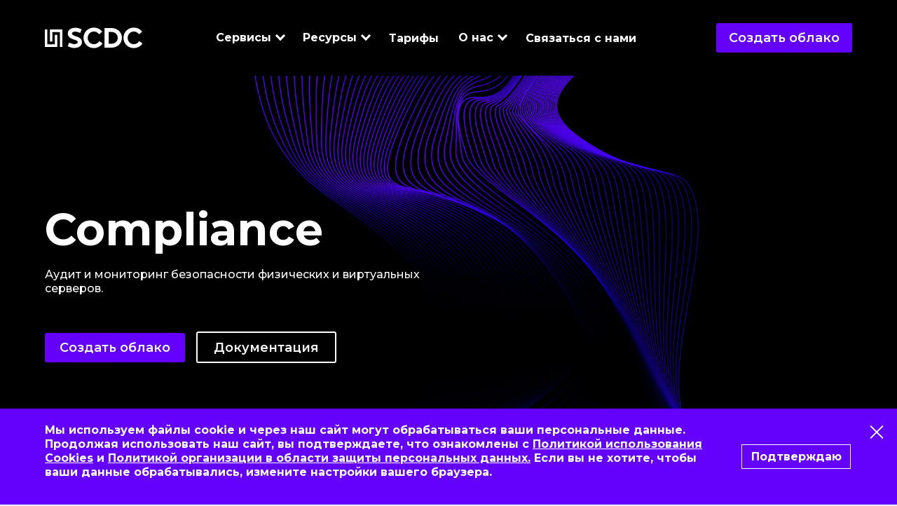

--- FILE ---
content_type: text/html; charset=utf-8
request_url: https://scdc.io/compliance
body_size: 14906
content:
<!DOCTYPE html><html lang="ru"><head><meta charSet="utf-8"/><meta name="viewport" content="width=device-width"/><title>Compliance: Облачный мониторинг безопасности сервера | SCDC</title><meta name="description" content="Облачная платформа для удобного управления вашим дата-центром. Привлекайте клиентов с помощью широкого спектра облачных услуг. Платите только за поддержку. Попробуйте сейчас."/><link rel="icon" href="/favicon.ico"/><link rel="preload" href="/fonts/Kontora/Kontora-Black.otf" as="font" crossorigin=""/><script async="" src="https://www.googletagmanager.com/gtag/js?id=G-NSSXBF1MHL"></script><script>window.dataLayer = window.dataLayer || [];
                    function gtag(){dataLayer.push(arguments);}
                    gtag('js', new Date());
        
                    gtag('config', 'G-NSSXBF1MHL');</script><meta name="next-head-count" content="8"/><link rel="preload" href="/_next/static/css/1d279e19e09f549e.css" as="style"/><link rel="stylesheet" href="/_next/static/css/1d279e19e09f549e.css" data-n-g=""/><link rel="preload" href="/_next/static/css/0bc8901f5ab068d2.css" as="style"/><link rel="stylesheet" href="/_next/static/css/0bc8901f5ab068d2.css" data-n-p=""/><noscript data-n-css=""></noscript><script defer="" nomodule="" src="/_next/static/chunks/polyfills-c67a75d1b6f99dc8.js"></script><script src="/_next/static/chunks/webpack-cefea2aad5683e78.js" defer=""></script><script src="/_next/static/chunks/framework-79bce4a3a540b080.js" defer=""></script><script src="/_next/static/chunks/main-6d1b746c2163e15c.js" defer=""></script><script src="/_next/static/chunks/pages/_app-08abeeb1bccde96f.js" defer=""></script><script src="/_next/static/chunks/3424-20ca93aabde97053.js" defer=""></script><script src="/_next/static/chunks/4935-143fd6a0ad1e941a.js" defer=""></script><script src="/_next/static/chunks/6116-29bfdebe4378b407.js" defer=""></script><script src="/_next/static/chunks/pages/compliance-e3b771f938794193.js" defer=""></script><script src="/_next/static/Et9ziICeRbTK0E11k5vCB/_buildManifest.js" defer=""></script><script src="/_next/static/Et9ziICeRbTK0E11k5vCB/_ssgManifest.js" defer=""></script></head><body><div id="__next" data-reactroot=""><header class="header container"><div class="mobile-nav"><a rel="noopener" class="header__cloud-link" href="/"><span style="box-sizing:border-box;display:inline-block;overflow:hidden;width:initial;height:initial;background:none;opacity:1;border:0;margin:0;padding:0;position:relative;max-width:100%"><span style="box-sizing:border-box;display:block;width:initial;height:initial;background:none;opacity:1;border:0;margin:0;padding:0;max-width:100%"><img style="display:block;max-width:100%;width:initial;height:initial;background:none;opacity:1;border:0;margin:0;padding:0" alt="" aria-hidden="true" src="data:image/svg+xml,%3csvg%20xmlns=%27http://www.w3.org/2000/svg%27%20version=%271.1%27%20width=%2740%27%20height=%2740%27/%3e"/></span><img src="[data-uri]" decoding="async" data-nimg="intrinsic" style="position:absolute;top:0;left:0;bottom:0;right:0;box-sizing:border-box;padding:0;border:none;margin:auto;display:block;width:0;height:0;min-width:100%;max-width:100%;min-height:100%;max-height:100%"/><noscript><img srcSet="/_next/static/media/logo.3748b1e5.svg 1x, /_next/static/media/logo.3748b1e5.svg 2x" src="/_next/static/media/logo.3748b1e5.svg" decoding="async" data-nimg="intrinsic" style="position:absolute;top:0;left:0;bottom:0;right:0;box-sizing:border-box;padding:0;border:none;margin:auto;display:block;width:0;height:0;min-width:100%;max-width:100%;min-height:100%;max-height:100%" loading="lazy"/></noscript></span><p>SCDC</p></a></div><div class="hidden menu"><nav class="header__nav"><ul class="dropdown"><li><a class="title ">Сервисы</a><ul class=""><div class="menu-container"><section class="featured false"><p>Рекомендуемые сервисы</p><a rel="noopener" target="_self" href="/compute">Compute</a><a rel="noopener" target="_self" href="/networking">Networking</a><a rel="noopener" target="_self" href="/outrun-cloud">Outrun Cloud</a></section><section><div><p class="marginLeft">Для бизнеса</p><div class="double-grid"><div class="menu-item-wrapper"><div class="icon"><span style="box-sizing:border-box;display:inline-block;overflow:hidden;width:26px;height:26px;background:none;opacity:1;border:0;margin:0;padding:0;position:relative"><img src="[data-uri]" decoding="async" data-nimg="fixed" style="position:absolute;top:0;left:0;bottom:0;right:0;box-sizing:border-box;padding:0;border:none;margin:auto;display:block;width:0;height:0;min-width:100%;max-width:100%;min-height:100%;max-height:100%"/><noscript><img srcSet="/_next/static/media/location.c48fe91e.svg 1x, /_next/static/media/location.c48fe91e.svg 2x" src="/_next/static/media/location.c48fe91e.svg" decoding="async" data-nimg="fixed" style="position:absolute;top:0;left:0;bottom:0;right:0;box-sizing:border-box;padding:0;border:none;margin:auto;display:block;width:0;height:0;min-width:100%;max-width:100%;min-height:100%;max-height:100%" loading="lazy"/></noscript></span></div><div class="menu-item"><a rel="noopener" target="_self" href="/location-admin">Location Admin</a><span>Управление облачным бизнесом.</span></div></div><div class="menu-item-wrapper"><div class="icon"><span style="box-sizing:border-box;display:inline-block;overflow:hidden;width:26px;height:26px;background:none;opacity:1;border:0;margin:0;padding:0;position:relative"><img src="[data-uri]" decoding="async" data-nimg="fixed" style="position:absolute;top:0;left:0;bottom:0;right:0;box-sizing:border-box;padding:0;border:none;margin:auto;display:block;width:0;height:0;min-width:100%;max-width:100%;min-height:100%;max-height:100%"/><noscript><img srcSet="/_next/static/media/delivery.ba3c2686.svg 1x, /_next/static/media/delivery.ba3c2686.svg 2x" src="/_next/static/media/delivery.ba3c2686.svg" decoding="async" data-nimg="fixed" style="position:absolute;top:0;left:0;bottom:0;right:0;box-sizing:border-box;padding:0;border:none;margin:auto;display:block;width:0;height:0;min-width:100%;max-width:100%;min-height:100%;max-height:100%" loading="lazy"/></noscript></span></div><div class="menu-item"><a rel="noopener" target="_self" href="/service-delivery">Service Delivery</a><span>Просмотр сервисов облака, подписок и обновлений.</span></div></div><div class="menu-item-wrapper"><div class="icon"><span style="box-sizing:border-box;display:inline-block;overflow:hidden;width:27px;height:28px;background:none;opacity:1;border:0;margin:0;padding:0;position:relative"><img src="[data-uri]" decoding="async" data-nimg="fixed" style="position:absolute;top:0;left:0;bottom:0;right:0;box-sizing:border-box;padding:0;border:none;margin:auto;display:block;width:0;height:0;min-width:100%;max-width:100%;min-height:100%;max-height:100%"/><noscript><img srcSet="/_next/static/media/billing.3c3d1af9.svg 1x, /_next/static/media/billing.3c3d1af9.svg 2x" src="/_next/static/media/billing.3c3d1af9.svg" decoding="async" data-nimg="fixed" style="position:absolute;top:0;left:0;bottom:0;right:0;box-sizing:border-box;padding:0;border:none;margin:auto;display:block;width:0;height:0;min-width:100%;max-width:100%;min-height:100%;max-height:100%" loading="lazy"/></noscript></span></div><div class="menu-item"><a rel="noopener" target="_self" href="/billing">Billing</a><span>Выставление счетов, контроль поступления платежей, управление тарифными планами и генерация отчетов.</span></div></div></div></div><div><p class="marginLeft">Для пользователей</p><div class=" scroll"><div class="menu-item-wrapper"><div class="icon"><span style="box-sizing:border-box;display:inline-block;overflow:hidden;width:23px;height:29px;background:none;opacity:1;border:0;margin:0;padding:0;position:relative"><img src="[data-uri]" decoding="async" data-nimg="fixed" style="position:absolute;top:0;left:0;bottom:0;right:0;box-sizing:border-box;padding:0;border:none;margin:auto;display:block;width:0;height:0;min-width:100%;max-width:100%;min-height:100%;max-height:100%"/><noscript><img srcSet="/_next/static/media/compute.433f4229.svg 1x, /_next/static/media/compute.433f4229.svg 2x" src="/_next/static/media/compute.433f4229.svg" decoding="async" data-nimg="fixed" style="position:absolute;top:0;left:0;bottom:0;right:0;box-sizing:border-box;padding:0;border:none;margin:auto;display:block;width:0;height:0;min-width:100%;max-width:100%;min-height:100%;max-height:100%" loading="lazy"/></noscript></span></div><div class="menu-item"><a rel="noopener" target="_self" href="/compute">Compute</a><span>Управление ВМ.</span></div></div><div class="menu-item-wrapper"><div class="icon"><span style="box-sizing:border-box;display:inline-block;overflow:hidden;width:22px;height:23px;background:none;opacity:1;border:0;margin:0;padding:0;position:relative"><img src="[data-uri]" decoding="async" data-nimg="fixed" style="position:absolute;top:0;left:0;bottom:0;right:0;box-sizing:border-box;padding:0;border:none;margin:auto;display:block;width:0;height:0;min-width:100%;max-width:100%;min-height:100%;max-height:100%"/><noscript><img srcSet="/_next/static/media/networking.c0c37915.svg 1x, /_next/static/media/networking.c0c37915.svg 2x" src="/_next/static/media/networking.c0c37915.svg" decoding="async" data-nimg="fixed" style="position:absolute;top:0;left:0;bottom:0;right:0;box-sizing:border-box;padding:0;border:none;margin:auto;display:block;width:0;height:0;min-width:100%;max-width:100%;min-height:100%;max-height:100%" loading="lazy"/></noscript></span></div><div class="menu-item"><a rel="noopener" target="_self" href="/networking">Networking</a><span>Управление сетями и сетевыми сервисами.</span></div></div><div class="menu-item-wrapper"><div class="icon"><span style="box-sizing:border-box;display:inline-block;overflow:hidden;width:18px;height:18px;background:none;opacity:1;border:0;margin:0;padding:0;position:relative"><img src="[data-uri]" decoding="async" data-nimg="fixed" style="position:absolute;top:0;left:0;bottom:0;right:0;box-sizing:border-box;padding:0;border:none;margin:auto;display:block;width:0;height:0;min-width:100%;max-width:100%;min-height:100%;max-height:100%"/><noscript><img srcSet="/_next/static/media/storage.877310a4.svg 1x, /_next/static/media/storage.877310a4.svg 2x" src="/_next/static/media/storage.877310a4.svg" decoding="async" data-nimg="fixed" style="position:absolute;top:0;left:0;bottom:0;right:0;box-sizing:border-box;padding:0;border:none;margin:auto;display:block;width:0;height:0;min-width:100%;max-width:100%;min-height:100%;max-height:100%" loading="lazy"/></noscript></span></div><div class="menu-item"><a rel="noopener" target="_self" href="/storage">Storage</a><span>Облачное хранилище с интерфейсами S3 и iSCSI.</span></div></div><div class="menu-item-wrapper"><div class="icon"><span style="box-sizing:border-box;display:inline-block;overflow:hidden;width:25px;height:19px;background:none;opacity:1;border:0;margin:0;padding:0;position:relative"><img src="[data-uri]" decoding="async" data-nimg="fixed" style="position:absolute;top:0;left:0;bottom:0;right:0;box-sizing:border-box;padding:0;border:none;margin:auto;display:block;width:0;height:0;min-width:100%;max-width:100%;min-height:100%;max-height:100%"/><noscript><img srcSet="/_next/static/media/outrun.dd44b594.svg 1x, /_next/static/media/outrun.dd44b594.svg 2x" src="/_next/static/media/outrun.dd44b594.svg" decoding="async" data-nimg="fixed" style="position:absolute;top:0;left:0;bottom:0;right:0;box-sizing:border-box;padding:0;border:none;margin:auto;display:block;width:0;height:0;min-width:100%;max-width:100%;min-height:100%;max-height:100%" loading="lazy"/></noscript></span></div><div class="menu-item"><a rel="noopener" target="_self" href="/outrun-cloud">Outrun Cloud</a><span>Платформа оркестрации контейнеров.</span></div></div><div class="menu-item-wrapper"><div class="icon"><span style="box-sizing:border-box;display:inline-block;overflow:hidden;width:30px;height:28px;background:none;opacity:1;border:0;margin:0;padding:0;position:relative"><img src="[data-uri]" decoding="async" data-nimg="fixed" style="position:absolute;top:0;left:0;bottom:0;right:0;box-sizing:border-box;padding:0;border:none;margin:auto;display:block;width:0;height:0;min-width:100%;max-width:100%;min-height:100%;max-height:100%"/><noscript><img srcSet="/_next/static/media/dedicated.c2b7214f.svg 1x, /_next/static/media/dedicated.c2b7214f.svg 2x" src="/_next/static/media/dedicated.c2b7214f.svg" decoding="async" data-nimg="fixed" style="position:absolute;top:0;left:0;bottom:0;right:0;box-sizing:border-box;padding:0;border:none;margin:auto;display:block;width:0;height:0;min-width:100%;max-width:100%;min-height:100%;max-height:100%" loading="lazy"/></noscript></span></div><div class="menu-item"><a rel="noopener" target="_self" href="/outrun-dedicated">Outrun Dedicated</a><span>Выделенная платформа оркестрации контейнеров.</span></div></div><div class="menu-item-wrapper"><div class="icon"><span style="box-sizing:border-box;display:inline-block;overflow:hidden;width:28px;height:24px;background:none;opacity:1;border:0;margin:0;padding:0;position:relative"><img src="[data-uri]" decoding="async" data-nimg="fixed" style="position:absolute;top:0;left:0;bottom:0;right:0;box-sizing:border-box;padding:0;border:none;margin:auto;display:block;width:0;height:0;min-width:100%;max-width:100%;min-height:100%;max-height:100%"/><noscript><img srcSet="/_next/static/media/outrunService.9bb83e95.svg 1x, /_next/static/media/outrunService.9bb83e95.svg 2x" src="/_next/static/media/outrunService.9bb83e95.svg" decoding="async" data-nimg="fixed" style="position:absolute;top:0;left:0;bottom:0;right:0;box-sizing:border-box;padding:0;border:none;margin:auto;display:block;width:0;height:0;min-width:100%;max-width:100%;min-height:100%;max-height:100%" loading="lazy"/></noscript></span></div><div class="menu-item"><a rel="noopener" target="_self" href="/outrun-service">Outrun Service</a><span>Сервис контейнерной оркестрации с гибкими возможностями.</span></div></div><div class="menu-item-wrapper"><div class="icon"><span style="box-sizing:border-box;display:inline-block;overflow:hidden;width:23px;height:23px;background:none;opacity:1;border:0;margin:0;padding:0;position:relative"><img src="[data-uri]" decoding="async" data-nimg="fixed" style="position:absolute;top:0;left:0;bottom:0;right:0;box-sizing:border-box;padding:0;border:none;margin:auto;display:block;width:0;height:0;min-width:100%;max-width:100%;min-height:100%;max-height:100%"/><noscript><img srcSet="/_next/static/media/kube.9b7f1d26.svg 1x, /_next/static/media/kube.9b7f1d26.svg 2x" src="/_next/static/media/kube.9b7f1d26.svg" decoding="async" data-nimg="fixed" style="position:absolute;top:0;left:0;bottom:0;right:0;box-sizing:border-box;padding:0;border:none;margin:auto;display:block;width:0;height:0;min-width:100%;max-width:100%;min-height:100%;max-height:100%" loading="lazy"/></noscript></span></div><div class="menu-item"><a rel="noopener" target="_self" href="/outrun-kube">Outrun Kube Service</a><span>Гибкий сервис Kubernetes для облачных провайдеров.</span></div></div><div class="menu-item-wrapper"><div class="icon"><span style="box-sizing:border-box;display:inline-block;overflow:hidden;width:22px;height:24px;background:none;opacity:1;border:0;margin:0;padding:0;position:relative"><img src="[data-uri]" decoding="async" data-nimg="fixed" style="position:absolute;top:0;left:0;bottom:0;right:0;box-sizing:border-box;padding:0;border:none;margin:auto;display:block;width:0;height:0;min-width:100%;max-width:100%;min-height:100%;max-height:100%"/><noscript><img srcSet="/_next/static/media/code.13792672.svg 1x, /_next/static/media/code.13792672.svg 2x" src="/_next/static/media/code.13792672.svg" decoding="async" data-nimg="fixed" style="position:absolute;top:0;left:0;bottom:0;right:0;box-sizing:border-box;padding:0;border:none;margin:auto;display:block;width:0;height:0;min-width:100%;max-width:100%;min-height:100%;max-height:100%" loading="lazy"/></noscript></span></div><div class="menu-item"><a rel="noopener" target="_self" href="/code">Code</a><span>Надежное хранение кода.</span></div></div><div class="menu-item-wrapper"><div class="icon"><span style="box-sizing:border-box;display:inline-block;overflow:hidden;width:26px;height:28px;background:none;opacity:1;border:0;margin:0;padding:0;position:relative"><img src="[data-uri]" decoding="async" data-nimg="fixed" style="position:absolute;top:0;left:0;bottom:0;right:0;box-sizing:border-box;padding:0;border:none;margin:auto;display:block;width:0;height:0;min-width:100%;max-width:100%;min-height:100%;max-height:100%"/><noscript><img srcSet="/_next/static/media/databases.576a85a7.svg 1x, /_next/static/media/databases.576a85a7.svg 2x" src="/_next/static/media/databases.576a85a7.svg" decoding="async" data-nimg="fixed" style="position:absolute;top:0;left:0;bottom:0;right:0;box-sizing:border-box;padding:0;border:none;margin:auto;display:block;width:0;height:0;min-width:100%;max-width:100%;min-height:100%;max-height:100%" loading="lazy"/></noscript></span></div><div class="menu-item"><a rel="noopener" target="_self" href="/database">Database</a><span>Сервис для оптимизированного управления базами данных в Облаке.</span></div></div><div class="menu-item-wrapper"><div class="icon"><span style="box-sizing:border-box;display:inline-block;overflow:hidden;width:22px;height:23px;background:none;opacity:1;border:0;margin:0;padding:0;position:relative"><img src="[data-uri]" decoding="async" data-nimg="fixed" style="position:absolute;top:0;left:0;bottom:0;right:0;box-sizing:border-box;padding:0;border:none;margin:auto;display:block;width:0;height:0;min-width:100%;max-width:100%;min-height:100%;max-height:100%"/><noscript><img srcSet="/_next/static/media/artifactory.83b3b309.svg 1x, /_next/static/media/artifactory.83b3b309.svg 2x" src="/_next/static/media/artifactory.83b3b309.svg" decoding="async" data-nimg="fixed" style="position:absolute;top:0;left:0;bottom:0;right:0;box-sizing:border-box;padding:0;border:none;margin:auto;display:block;width:0;height:0;min-width:100%;max-width:100%;min-height:100%;max-height:100%" loading="lazy"/></noscript></span></div><div class="menu-item"><a rel="noopener" target="_self" href="/artifactory">Artifactory</a><span>Управление репозиторием для хранения артефактов.</span></div></div><div class="menu-item-wrapper"><div class="icon"><span style="box-sizing:border-box;display:inline-block;overflow:hidden;width:21px;height:22px;background:none;opacity:1;border:0;margin:0;padding:0;position:relative"><img src="[data-uri]" decoding="async" data-nimg="fixed" style="position:absolute;top:0;left:0;bottom:0;right:0;box-sizing:border-box;padding:0;border:none;margin:auto;display:block;width:0;height:0;min-width:100%;max-width:100%;min-height:100%;max-height:100%"/><noscript><img srcSet="/_next/static/media/compliance.715db244.svg 1x, /_next/static/media/compliance.715db244.svg 2x" src="/_next/static/media/compliance.715db244.svg" decoding="async" data-nimg="fixed" style="position:absolute;top:0;left:0;bottom:0;right:0;box-sizing:border-box;padding:0;border:none;margin:auto;display:block;width:0;height:0;min-width:100%;max-width:100%;min-height:100%;max-height:100%" loading="lazy"/></noscript></span></div><div class="menu-item"><a rel="noopener" target="_self" href="/compliance">Compliance</a><span>Мониторинг безопасности серверов.</span></div></div><div class="menu-item-wrapper"><div class="icon"><span style="box-sizing:border-box;display:inline-block;overflow:hidden;width:27px;height:24px;background:none;opacity:1;border:0;margin:0;padding:0;position:relative"><img src="[data-uri]" decoding="async" data-nimg="fixed" style="position:absolute;top:0;left:0;bottom:0;right:0;box-sizing:border-box;padding:0;border:none;margin:auto;display:block;width:0;height:0;min-width:100%;max-width:100%;min-height:100%;max-height:100%"/><noscript><img srcSet="/_next/static/media/asettings.68f52d82.svg 1x, /_next/static/media/asettings.68f52d82.svg 2x" src="/_next/static/media/asettings.68f52d82.svg" decoding="async" data-nimg="fixed" style="position:absolute;top:0;left:0;bottom:0;right:0;box-sizing:border-box;padding:0;border:none;margin:auto;display:block;width:0;height:0;min-width:100%;max-width:100%;min-height:100%;max-height:100%" loading="lazy"/></noscript></span></div><div class="menu-item"><a rel="noopener" target="_self" href="/account-settings">Account Settings</a><span>Управление аккаунтами.</span></div></div><div class="menu-item-wrapper"><div class="icon"><span style="box-sizing:border-box;display:inline-block;overflow:hidden;width:24px;height:22px;background:none;opacity:1;border:0;margin:0;padding:0;position:relative"><img src="[data-uri]" decoding="async" data-nimg="fixed" style="position:absolute;top:0;left:0;bottom:0;right:0;box-sizing:border-box;padding:0;border:none;margin:auto;display:block;width:0;height:0;min-width:100%;max-width:100%;min-height:100%;max-height:100%"/><noscript><img srcSet="/_next/static/media/disk.c81f5327.svg 1x, /_next/static/media/disk.c81f5327.svg 2x" src="/_next/static/media/disk.c81f5327.svg" decoding="async" data-nimg="fixed" style="position:absolute;top:0;left:0;bottom:0;right:0;box-sizing:border-box;padding:0;border:none;margin:auto;display:block;width:0;height:0;min-width:100%;max-width:100%;min-height:100%;max-height:100%" loading="lazy"/></noscript></span></div><div class="menu-item"><a rel="noopener" target="_self" href="/disk">Disk</a><span>Облачное хранилище и обмен файлами.</span></div></div><div class="menu-item-wrapper"><div class="icon"><span style="box-sizing:border-box;display:inline-block;overflow:hidden;width:22px;height:22px;background:none;opacity:1;border:0;margin:0;padding:0;position:relative"><img src="[data-uri]" decoding="async" data-nimg="fixed" style="position:absolute;top:0;left:0;bottom:0;right:0;box-sizing:border-box;padding:0;border:none;margin:auto;display:block;width:0;height:0;min-width:100%;max-width:100%;min-height:100%;max-height:100%"/><noscript><img srcSet="/_next/static/media/mq.96f336d5.svg 1x, /_next/static/media/mq.96f336d5.svg 2x" src="/_next/static/media/mq.96f336d5.svg" decoding="async" data-nimg="fixed" style="position:absolute;top:0;left:0;bottom:0;right:0;box-sizing:border-box;padding:0;border:none;margin:auto;display:block;width:0;height:0;min-width:100%;max-width:100%;min-height:100%;max-height:100%" loading="lazy"/></noscript></span></div><div class="menu-item"><a rel="noopener" target="_self" href="/mq">Message Queue</a><span>Сервис брокеров сообщений.</span></div></div><div class="menu-item-wrapper"><div class="icon"><span style="box-sizing:border-box;display:inline-block;overflow:hidden;width:19px;height:21px;background:none;opacity:1;border:0;margin:0;padding:0;position:relative"><img src="[data-uri]" decoding="async" data-nimg="fixed" style="position:absolute;top:0;left:0;bottom:0;right:0;box-sizing:border-box;padding:0;border:none;margin:auto;display:block;width:0;height:0;min-width:100%;max-width:100%;min-height:100%;max-height:100%"/><noscript><img srcSet="/_next/static/media/telemetry.e51e9fd9.svg 1x, /_next/static/media/telemetry.e51e9fd9.svg 2x" src="/_next/static/media/telemetry.e51e9fd9.svg" decoding="async" data-nimg="fixed" style="position:absolute;top:0;left:0;bottom:0;right:0;box-sizing:border-box;padding:0;border:none;margin:auto;display:block;width:0;height:0;min-width:100%;max-width:100%;min-height:100%;max-height:100%" loading="lazy"/></noscript></span></div><div class="menu-item"><a rel="noopener" target="_self" href="/telemetry">Telemetry</a><span>Отслеживайте события с помощью настраиваемых уведомлений.</span></div></div></div></div><div><p class="marginLeft">Для Администраторов</p><div class="double-grid"><div class="menu-item-wrapper"><div class="icon"><span style="box-sizing:border-box;display:inline-block;overflow:hidden;width:33px;height:33px;background:none;opacity:1;border:0;margin:0;padding:0;position:relative"><img src="[data-uri]" decoding="async" data-nimg="fixed" style="position:absolute;top:0;left:0;bottom:0;right:0;box-sizing:border-box;padding:0;border:none;margin:auto;display:block;width:0;height:0;min-width:100%;max-width:100%;min-height:100%;max-height:100%"/><noscript><img srcSet="/_next/static/media/terraform.6eadeb7c.svg 1x, /_next/static/media/terraform.6eadeb7c.svg 2x" src="/_next/static/media/terraform.6eadeb7c.svg" decoding="async" data-nimg="fixed" style="position:absolute;top:0;left:0;bottom:0;right:0;box-sizing:border-box;padding:0;border:none;margin:auto;display:block;width:0;height:0;min-width:100%;max-width:100%;min-height:100%;max-height:100%" loading="lazy"/></noscript></span></div><div class="menu-item"><a rel="noopener" target="_self" href="/terraform">Terraform</a><span>Автоматизация управления инфраструктурой с помощью конфигурационных файлов.</span></div></div></div></div></section></div></ul></li></ul><ul class="dropdown"><li><a class="title ">Ресурсы</a><ul class=""><div class="menu-container"><section class="featured empty"></section><section><div><p>Ресурсы</p><div class="triple-grid"><div class="menu-item-wrapper"><div class="menu-item"><a rel="noopener" target="_blank" href="https://help.scdc.io/ru">Документация</a><span>Руководства пользователя</span></div></div><div class="menu-item-wrapper"><div class="menu-item"><a rel="noopener" target="_blank" href="https://portal.scdc.io">Портал клиентов</a><span>Документация для клиентов</span></div></div><div class="menu-item-wrapper"><div class="menu-item"><a rel="noopener" target="_self" href="/specification">Спецификация оборудования</a><span>Оптимальные требования к оборудованию</span></div></div><div class="menu-item-wrapper"><div class="menu-item"><a rel="noopener" target="_self" href="/coverage">Служба поддержки</a><span>Что включает в себя подписка на поддержку</span></div></div><div class="menu-item-wrapper"><div class="menu-item"><a rel="noopener" target="_self" href="/service-levels">Уровни технической поддержки</a><span>Описание уровней технической поддержки</span></div></div></div></div></section></div></ul></li></ul><a class="pricing" href="/pricing">Тарифы</a><ul class="dropdown"><li><a class="title ">О нас</a><ul class=""><div class="menu-container"><section class="featured empty"></section><section><div><p>О нас</p><div class="double-grid"><div class="menu-item-wrapper"><div class="menu-item"><a rel="noopener" target="_self" href="/about">Платформа SCDC</a><span>Что делает нас особенными</span></div></div><div class="menu-item-wrapper"><div class="menu-item"><a rel="noopener" target="_self" href="/news">Новости</a><span>Последние новости</span></div></div></div></div></section></div></ul></li></ul><a class="modal-button">Связаться с нами</a></nav></div><button class="btn cloud">Создать облако</button><div class="icon"><span style="box-sizing:border-box;display:inline-block;overflow:hidden;width:initial;height:initial;background:none;opacity:1;border:0;margin:0;padding:0;position:relative;max-width:100%"><span style="box-sizing:border-box;display:block;width:initial;height:initial;background:none;opacity:1;border:0;margin:0;padding:0;max-width:100%"><img style="display:block;max-width:100%;width:initial;height:initial;background:none;opacity:1;border:0;margin:0;padding:0" alt="" aria-hidden="true" src="data:image/svg+xml,%3csvg%20xmlns=%27http://www.w3.org/2000/svg%27%20version=%271.1%27%20width=%2728%27%20height=%2728%27/%3e"/></span><img src="[data-uri]" decoding="async" data-nimg="intrinsic" style="position:absolute;top:0;left:0;bottom:0;right:0;box-sizing:border-box;padding:0;border:none;margin:auto;display:block;width:0;height:0;min-width:100%;max-width:100%;min-height:100%;max-height:100%"/><noscript><img srcSet="/_next/static/media/burger.cb96a349.svg 1x, /_next/static/media/burger.cb96a349.svg 2x" src="/_next/static/media/burger.cb96a349.svg" decoding="async" data-nimg="intrinsic" style="position:absolute;top:0;left:0;bottom:0;right:0;box-sizing:border-box;padding:0;border:none;margin:auto;display:block;width:0;height:0;min-width:100%;max-width:100%;min-height:100%;max-height:100%" loading="lazy"/></noscript></span></div><section class="cookie_cookie__2jQld"><div class="cookie_cookie-wrapper__fRf8W"><p>Мы используем файлы cookie и через наш сайт могут обрабатываться ваши персональные данные. Продолжая использовать наш сайт, вы подтверждаете, что ознакомлены с <a class='link-cookie' href='/ru/cookies'>Политикой использования Cookies</a> и <a class='link-cookie' href='/ru/privacy'>Политикой организации в области защиты персональных данных.</a> Если вы не хотите, чтобы ваши данные обрабатывались, измените настройки вашего браузера.</p><div class="cookie_close-btn__LXoe6"></div><div><button type="button">Подтверждаю</button></div></div></section></header><section class="first_section container"><div><h1>Compliance</h1><p>Аудит и мониторинг безопасности физических и виртуальных серверов.</p><div class="buttons flex ru"><a href="/configuration"><button class="btn cloud margin_right">Создать облако</button></a><a rel="noopener" href="https://help.scdc.io/compliance/ru/Welcome.html" target="_blank"><button class="btn black">Документация</button></a></div></div></section><div class="compliance_security__hjbPv flex"><h2>Безопасность сервера</h2><p>SCDC Compliance обнаружит общие уязвимости сервера и проблемы с конфигурацией системы, включая настройки пользователей, а также проверит сервер на соответствие требованиям к сети и паролю и т.п.</p></div><section class="flex compliance_key_features__mAF7A"><h2>Ключевые особенности</h2><p>• аудит серверов на соответствие современным стандартам безопасности;</p><p>• поиск уязвимостей в операционной системе и ПО, установленном на сервере.</p><img src="/dashboard.png" alt="Dashboard"/></section><section class="container compliance_simple_and_fast__AdTl4"><h2>Просто и быстро</h2><div class="flex col"><div class="compliance_vertical-line__55qYf"></div><div class="flex row"><div class="flex compliance_circle__DL6ql">1</div><p>Импортируйте сервер</p></div><div class="flex row"><div class="flex compliance_circle__DL6ql">2</div><p>Выполните тест</p></div><div class="flex row"><div class="flex compliance_circle__DL6ql">3</div><p>Смотрите результаты в отчете</p></div></div></section><div class="flex col compliance_schedule__mH9XF"><h2>Планирование проверок безопасности</h2><p>SCDC Compliance проверяет сервер как разово, по требованию, так и автоматически, по установленному расписанию.</p></div><div class="flex col compliance_faq__9kIft"><h4>Часто задаваемые вопросы</h4><div class="flex compliance_faq__list__KqE_d"><div class="flex compliance_question__CNzC3"><div class="flex"><span style="box-sizing:border-box;display:inline-block;overflow:hidden;width:initial;height:initial;background:none;opacity:1;border:0;margin:0;padding:0;position:relative;max-width:100%"><span style="box-sizing:border-box;display:block;width:initial;height:initial;background:none;opacity:1;border:0;margin:0;padding:0;max-width:100%"><img style="display:block;max-width:100%;width:initial;height:initial;background:none;opacity:1;border:0;margin:0;padding:0" alt="" aria-hidden="true" src="data:image/svg+xml,%3csvg%20xmlns=%27http://www.w3.org/2000/svg%27%20version=%271.1%27%20width=%2725%27%20height=%2725%27/%3e"/></span><img src="[data-uri]" decoding="async" data-nimg="intrinsic" style="position:absolute;top:0;left:0;bottom:0;right:0;box-sizing:border-box;padding:0;border:none;margin:auto;display:block;width:0;height:0;min-width:100%;max-width:100%;min-height:100%;max-height:100%"/><noscript><img srcSet="/_next/static/media/plus.df36e1df.svg 1x, /_next/static/media/plus.df36e1df.svg 2x" src="/_next/static/media/plus.df36e1df.svg" decoding="async" data-nimg="intrinsic" style="position:absolute;top:0;left:0;bottom:0;right:0;box-sizing:border-box;padding:0;border:none;margin:auto;display:block;width:0;height:0;min-width:100%;max-width:100%;min-height:100%;max-height:100%" loading="lazy"/></noscript></span><p>Какие проблемы безопасности сервера может обнаружить SCDC Compliance?</p></div></div><div class="flex compliance_question__CNzC3"><div class="flex"><span style="box-sizing:border-box;display:inline-block;overflow:hidden;width:initial;height:initial;background:none;opacity:1;border:0;margin:0;padding:0;position:relative;max-width:100%"><span style="box-sizing:border-box;display:block;width:initial;height:initial;background:none;opacity:1;border:0;margin:0;padding:0;max-width:100%"><img style="display:block;max-width:100%;width:initial;height:initial;background:none;opacity:1;border:0;margin:0;padding:0" alt="" aria-hidden="true" src="data:image/svg+xml,%3csvg%20xmlns=%27http://www.w3.org/2000/svg%27%20version=%271.1%27%20width=%2725%27%20height=%2725%27/%3e"/></span><img src="[data-uri]" decoding="async" data-nimg="intrinsic" style="position:absolute;top:0;left:0;bottom:0;right:0;box-sizing:border-box;padding:0;border:none;margin:auto;display:block;width:0;height:0;min-width:100%;max-width:100%;min-height:100%;max-height:100%"/><noscript><img srcSet="/_next/static/media/plus.df36e1df.svg 1x, /_next/static/media/plus.df36e1df.svg 2x" src="/_next/static/media/plus.df36e1df.svg" decoding="async" data-nimg="intrinsic" style="position:absolute;top:0;left:0;bottom:0;right:0;box-sizing:border-box;padding:0;border:none;margin:auto;display:block;width:0;height:0;min-width:100%;max-width:100%;min-height:100%;max-height:100%" loading="lazy"/></noscript></span><p>Могут ли тесты изменить или повредить мои серверы?</p></div></div><div class="flex compliance_question__CNzC3"><div class="flex"><span style="box-sizing:border-box;display:inline-block;overflow:hidden;width:initial;height:initial;background:none;opacity:1;border:0;margin:0;padding:0;position:relative;max-width:100%"><span style="box-sizing:border-box;display:block;width:initial;height:initial;background:none;opacity:1;border:0;margin:0;padding:0;max-width:100%"><img style="display:block;max-width:100%;width:initial;height:initial;background:none;opacity:1;border:0;margin:0;padding:0" alt="" aria-hidden="true" src="data:image/svg+xml,%3csvg%20xmlns=%27http://www.w3.org/2000/svg%27%20version=%271.1%27%20width=%2725%27%20height=%2725%27/%3e"/></span><img src="[data-uri]" decoding="async" data-nimg="intrinsic" style="position:absolute;top:0;left:0;bottom:0;right:0;box-sizing:border-box;padding:0;border:none;margin:auto;display:block;width:0;height:0;min-width:100%;max-width:100%;min-height:100%;max-height:100%"/><noscript><img srcSet="/_next/static/media/plus.df36e1df.svg 1x, /_next/static/media/plus.df36e1df.svg 2x" src="/_next/static/media/plus.df36e1df.svg" decoding="async" data-nimg="intrinsic" style="position:absolute;top:0;left:0;bottom:0;right:0;box-sizing:border-box;padding:0;border:none;margin:auto;display:block;width:0;height:0;min-width:100%;max-width:100%;min-height:100%;max-height:100%" loading="lazy"/></noscript></span><p>Нужно ли готовить серверы к тестированию?</p></div></div><div class="flex compliance_question__CNzC3"><div class="flex"><span style="box-sizing:border-box;display:inline-block;overflow:hidden;width:initial;height:initial;background:none;opacity:1;border:0;margin:0;padding:0;position:relative;max-width:100%"><span style="box-sizing:border-box;display:block;width:initial;height:initial;background:none;opacity:1;border:0;margin:0;padding:0;max-width:100%"><img style="display:block;max-width:100%;width:initial;height:initial;background:none;opacity:1;border:0;margin:0;padding:0" alt="" aria-hidden="true" src="data:image/svg+xml,%3csvg%20xmlns=%27http://www.w3.org/2000/svg%27%20version=%271.1%27%20width=%2725%27%20height=%2725%27/%3e"/></span><img src="[data-uri]" decoding="async" data-nimg="intrinsic" style="position:absolute;top:0;left:0;bottom:0;right:0;box-sizing:border-box;padding:0;border:none;margin:auto;display:block;width:0;height:0;min-width:100%;max-width:100%;min-height:100%;max-height:100%"/><noscript><img srcSet="/_next/static/media/plus.df36e1df.svg 1x, /_next/static/media/plus.df36e1df.svg 2x" src="/_next/static/media/plus.df36e1df.svg" decoding="async" data-nimg="intrinsic" style="position:absolute;top:0;left:0;bottom:0;right:0;box-sizing:border-box;padding:0;border:none;margin:auto;display:block;width:0;height:0;min-width:100%;max-width:100%;min-height:100%;max-height:100%" loading="lazy"/></noscript></span><p>Сколько серверов я могу контролировать одновременно?</p></div></div><div class="flex compliance_question__CNzC3"><div class="flex"><span style="box-sizing:border-box;display:inline-block;overflow:hidden;width:initial;height:initial;background:none;opacity:1;border:0;margin:0;padding:0;position:relative;max-width:100%"><span style="box-sizing:border-box;display:block;width:initial;height:initial;background:none;opacity:1;border:0;margin:0;padding:0;max-width:100%"><img style="display:block;max-width:100%;width:initial;height:initial;background:none;opacity:1;border:0;margin:0;padding:0" alt="" aria-hidden="true" src="data:image/svg+xml,%3csvg%20xmlns=%27http://www.w3.org/2000/svg%27%20version=%271.1%27%20width=%2725%27%20height=%2725%27/%3e"/></span><img src="[data-uri]" decoding="async" data-nimg="intrinsic" style="position:absolute;top:0;left:0;bottom:0;right:0;box-sizing:border-box;padding:0;border:none;margin:auto;display:block;width:0;height:0;min-width:100%;max-width:100%;min-height:100%;max-height:100%"/><noscript><img srcSet="/_next/static/media/plus.df36e1df.svg 1x, /_next/static/media/plus.df36e1df.svg 2x" src="/_next/static/media/plus.df36e1df.svg" decoding="async" data-nimg="intrinsic" style="position:absolute;top:0;left:0;bottom:0;right:0;box-sizing:border-box;padding:0;border:none;margin:auto;display:block;width:0;height:0;min-width:100%;max-width:100%;min-height:100%;max-height:100%" loading="lazy"/></noscript></span><p>Почему мне следует тестировать свой сервер?</p></div></div></div></div><footer><div><div class=" top grid container"><h2>Создавайте будущее с SCDC</h2><div class="grid"><a href="/configuration"><button class="btn cloud">Начать сейчас</button></a><button class="btn black">Связаться с нами</button></div></div><div class="middle flex"><div class="footer_company"><h6>Компания</h6><div class="hidden hidden-menu"><a rel="noopener" class="small-font" target="_self" href="/about">Платформа SCDC</a><a rel="noopener" class="small-font" target="_self" href="/news">Новости</a></div></div><div class="footer_resources"><h6>Ресурсы</h6><div class="hidden hidden-menu"><a rel="noopener" class="small-font" target="_blank" href="https://help.scdc.io">Документация</a><a rel="noopener" class="small-font" target="_self" href="/pricing">Тарифы</a><a rel="noopener" class="small-font" target="_self" href="/specification">Спецификация оборудования</a><a rel="noopener" class="small-font" target="_blank" href="https://portal.scdc.io">Портал клиентов</a></div></div><div class="footer_services"><h6>Сервисы</h6><div class="hidden hidden-menu"><a rel="noopener" class="small-font" target="_self" href="/compute">Compute</a><a rel="noopener" class="small-font" target="_self" href="/networking">Networking</a><a rel="noopener" class="small-font" target="_self" href="/storage">Storage</a><a rel="noopener" class="small-font" target="_self" href="/outrun-cloud">Outrun Cloud</a><a rel="noopener" class="small-font" target="_self" href="/outrun-dedicated">Outrun Dedicated</a><a rel="noopener" class="small-font" target="_self" href="/outrun-service">Outrun Service</a><a rel="noopener" class="small-font" target="_self" href="/outrun-kube">Outrun Kube Service</a><a rel="noopener" class="small-font" target="_self" href="/code">Code</a><a rel="noopener" class="small-font" target="_self" href="/database">Database</a><a rel="noopener" class="small-font" target="_self" href="/artifactory">Artifactory</a><a rel="noopener" class="small-font" target="_self" href="/compliance">Compliance</a><a rel="noopener" class="small-font" target="_self" href="/account-settings">Account Settings</a><a rel="noopener" class="small-font" target="_self" href="/disk">Disk</a><a rel="noopener" class="small-font" target="_self" href="/mq">Message Queue</a><a rel="noopener" class="small-font" target="_self" href="/telemetry">Telemetry</a></div></div><div class="footer_business"><h6>Для бизнеса</h6><div class="hidden hidden-menu"><a rel="noopener" class="small-font" target="_self" href="/location-admin">Location Admin</a><a rel="noopener" class="small-font" target="_self" href="/service-delivery">Service Delivery</a><a rel="noopener" class="small-font" target="_self" href="/billing">Billing</a></div></div><div class="contacts"><h6>Контакты</h6><p class="small-font">E-mail: info@scdc.io</p></div></div><div class="bottom flex container"><div class="rights"><h3>SCDC</h3><p class="small-font">© 2025 ЗАО «Международный деловой альянс». Все права защищены.</p></div><div class="policies"><a rel="noopener" class="small-font" href="/privacy">Конфиденциальность</a><a rel="noopener" class="small-font" href="/cookies">Политика cookie</a><a rel="noopener" class="small-font" href="/legal">Правовая информация</a><a rel="noopener" class="small-font" href="/personal">Обработка персональных данных</a></div></div></div></footer></div><div id="modal"></div><div id="notification"></div><script id="__NEXT_DATA__" type="application/json">{"props":{"pageProps":{"_nextI18Next":{"initialI18nStore":{"ru":{"compliance":{"title":"Compliance: Облачный мониторинг безопасности сервера | SCDC","description":"Аудит и мониторинг безопасности физических и виртуальных серверов.","security":"Безопасность сервера","securityDescription":"SCDC Compliance обнаружит общие уязвимости сервера и проблемы с конфигурацией системы, включая настройки пользователей, а также проверит сервер на соответствие требованиям к сети и паролю и т.п.","keysFeatures":"Ключевые особенности","feature1":"• аудит серверов на соответствие современным стандартам безопасности;","feature2":"• поиск уязвимостей в операционной системе и ПО, установленном на сервере.","simpleAnfFast":"Просто и быстро","step1":"Импортируйте сервер","step2":"Выполните тест","step3":"Смотрите результаты в отчете","schedule":"Планирование проверок безопасности","scheduleDescription":"SCDC Compliance проверяет сервер как разово, по требованию, так и автоматически, по установленному расписанию.","askedQuestion":"Часто задаваемые вопросы","question1":{"value":"Какие проблемы безопасности сервера может обнаружить SCDC Compliance?","answer":"SCDC Compliance протестирует сервер, чтобы узнать, можно ли его взломать. \u003cbr /\u003e Каждое серверное ПО будет проверено на:\u003cbr /\u003e Logging/Audit Account Logon Events \u003cbr /\u003eLogging/Audit Object Access \u003cbr /\u003e Network Settings/Prohibited Services \u003cbr /\u003e Password Requirements/Password Complexity \u003cbr /\u003e Protecting Resources - User Resources/Guest Account Restrictions \u003cbr /\u003e Windows Firewall/Windows Firewall. \u003cbr /\u003e По итогу проверки SCDC Compliance предоставит отчет, который поможет вам \u003cbr /\u003e при выборе верного решения проблемы."},"question2":{"value":"Могут ли тесты изменить или повредить мои серверы?","answer":"Нет. Наши тесты не повредят и не изменят ничего на вашем сервере или его программном обеспечении."},"question3":{"value":"Нужно ли готовить серверы к тестированию?","answer":"Да. Для запуска тестирования, настройте систему предотвращения вторжений или веб-приложение брандмауэр. Убедитесь, что для серверов Linux настроен SSH, для серверов Windows - winrm."},"question4":{"value":"Сколько серверов я могу контролировать одновременно?","answer":"Количество серверов для мониторинга не ограничено, но в один момент времени тест может проводиться только для одного сервера."},"question5":{"value":"Почему мне следует тестировать свой сервер?","answer":"Чтобы быть уверенным, что хакер не сможет получить контроль над кодом на вашем сервере. Ошибки кода могут быть использованы для нанесения вреда всему, что находится на сервере. SCDC Compliance выявляет проблемы с кодом и сервером, а в отчете, который он предоставит по итогу проверки, содержится информация, необходимая для внесения исправлений."}},"common":{"title":"Создавайте будущее с SCDC","createCloud":"Создать облако","cookieBtn":"Подтверждаю","cookieDescription":"Мы используем файлы cookie и через наш сайт могут обрабатываться ваши персональные данные. Продолжая использовать наш сайт, вы подтверждаете, что ознакомлены с \u003ca class='link-cookie' href='/ru/cookies'\u003eПолитикой использования Cookies\u003c/a\u003e и \u003ca class='link-cookie' href='/ru/privacy'\u003eПолитикой организации в области защиты персональных данных.\u003c/a\u003e Если вы не хотите, чтобы ваши данные обрабатывались, измените настройки вашего браузера.","getStarted":"Начать сейчас","contactUs":"Связаться с нами","consentPersonalDta":"Я выражаю свое свободное, однозначное и информированное согласие на обработку моих персональных данных. Я подтверждаю ознакомление и согласие с Политикой использования \u003ca class='link-personalData' href='{{origin}}/ru/cookies' \u003eCookies\u003c/a\u003e и \u003ca class='link-personalData' href='{{origin}}/ru/privacy' \u003e Политикой организации в области защиты персональных данных\u003c/a\u003e.","personalData":"Обработка персональных данных","contact":"Контакты","tel":"Телефон","rights":"© {{year}} ЗАО «Международный деловой альянс». Все права защищены.","privacy":"Конфиденциальность","cookies":"Политика cookie","legal":"Правовая информация","services":"Сервисы","serviceLevels":"Уровни технической поддержки","resources":"Ресурсы","help":"Документация","portal":"Портал клиентов","specification":"Спецификация оборудования","coverage":"Служба поддержки","pricing":"Тарифы","aboutUs":"О нас","scdc":"Платформа SCDC","ourTeam":"Наша команда","ourCustomers":"Клиенты","company":"Компания","privacyPolicy":"Конфиденциальность","cookiesPolicy":"Политика cookie","name":"имя*","email":"e-mail адрес*","phone":"телефон","comment":"сообщение*","send":"ОТПРАВИТЬ","scdcCustomers":"Публичные облака клиентов SCDC","toHome":"На главную","success":"Успешно","error":"Ошибка","prev":"Пред","next":"След","date":{"long":"d MMMM YYYY"},"menu":{"services":"Сервисы","products":"Продукты","about":{"about":"О нас","about_us":"Об SCDC","news":"Новости","team":"Наша команда","documentation":"Документация","legal":" Правовая информация"},"about_us":"О нас","customers":"Клиенты","get_access":"Получить доступ","login":"Начать"},"try_now":{"are_you_ready":"Готовы начать?","all_services":"Все сервисы","try_now":"Готовы начать?"},"learn_more":"Узнать больше","news":{"title":"Новости","latest_news":"Последние\u003cbr /\u003eновости","see_all":"Посмотреть все новости на Facebook","find_out":"Читать далее","back":"Вернуться к новостям","hide":"Скрыть"},"customers":{"title":"Клиенты SCDC"},"compute":{"description":"Позволяет разработчикам быстро и самостоятельно заказывать облачные сервисы из каталога: виртуальные машины, образы приложений и сетевой доступ.","for_whom":{"title":"Для небольших команд и крупных компаний, занимающихся разработкой и сопровождением ПО","description":"Поддержка множества гипервизоров (RHV, VMware, Hyper-V). Автоматизация сетевого доступа. Совместное использование ресурсов и учёт затрат."},"provide":{"description":"Compute предоставляет образы виртуальных серверов в каталоге.\u003cbr /\u003eВы можете развернуть виртуальный сервер за несколько минут.","os":"Операционные системы","apps":"Приложения"},"opportunities":{"title":"Возможности","virtual_server":{"title":"Виртуальный сервер","description":"Вы можете развернуть новый виртуальный сервер (VPS) на облаке за несколько минут, используя панель управления. Каталог образов состоит из преднастроенных сервисов, готовых к работе."},"resource_management":{"title":"Управление ресурсами","description":"Управляйте количеством выделенных под сервер ресурсов CPU, GPU и RAM, добавляйте дополнительные HDD-диски."},"backups":{"title":"Резервное копирование","description":"Создавайте резервные копии данных ваших виртуальных машин, чтобы иметь возможность восстановить нужную информацию в любой момент."},"monitoring":{"title":"Мониторинг","description":"Настраивайте WEB, TCP, PING мониторинг для проверки доступности сервиса."},"sharing":{"title":"Совместный доступ и смена владельца сервиса","description":"Вы можете предоставлять полный доступ к своему сервису группе доверенных лиц. Ответственность за безопасность и расходы, связанные с сервисом, останутся на владельце сервиса."},"clonning":{"title":"Клонирование сервиса","description":"Позвольте Compute упростить процесс настройки сред для разработки, тестирования и запуска приложений – оптимизируйте использование ваших ресурсов и времени."},"networks":{"title":"Сетевой доступ","description":"Каждый виртуальный сервер автоматически получает IP-адрес. Вы можете использовать собственные доменные имена и загружать HTTPS-сертификаты."},"security":{"title":"Политики безопасности","description":"Compute предлагает удобный инструмент для проверки соответствия виртуальных машин политикам безопасности вашей компании."},"html5":{"title":"HTML5 Консоль","description":"Получайте доступ к виртуальным машинам прямо из браузера, используя HTML5 консоль (noVNC)."},"support":{"title":"Расширеная поддержка","description":"Новые образы, миграционные и интеграционные сервисы – согласно вашим особым бизнес-требованиям."}},"gpu":{"title":"Подключайте GPU к любой виртуальной машине","calculation":{"title":"Высокопроизводительные вычисления на базе GPU","description":"Используйте технологию виртуальных графических процессоров vGPU, не тратя на это большое количество своих ресурсов. Для реализации ваших самых сложных вычислительных задач будет использоваться NVIDIA Tesla V100 - самый передовой GPU в истории."},"help":{"title":"Где GPU может помочь вам","description":"Идеальное решение для архитекторов, инженеров, дизайнеров, разработчиков и Data Scientists нуждающихся в оборудовании, способном выполнять сложные параллельные вычисления."},"learning":{"title":"Машинное обучение","description":"Увеличивайте скорость сложных вычислений в таких областях, как машинное обучение, глубокое обучение, Big Data, прогнозирование тенденций благодаря производительности GPU до 112 teraFLOPS на виртуальную машину.","descriptionTime":"Сокращайте время обучение ваших моделей искусственного интеллекта с нескольких дней до нескольких часов.","speed":"В 32 раза выше скорость обучения ИИ","perfor":"производительность, нормализованная с процессором","cpu":"CPU: Xeon Scalable Gold 6552 @ 2.1 GHz | GPU: NVIDIA TeslaV100"},"titleCloud":"Преимущества GPU в облаке","generation":{"title":"GPU нового поколения","description":"Оснащенный 640 ядрами Tensor V100 достигает мощности 112 TFLOPS. Каждое ядро Tensor может обрабатывать матрицу 4x4 за такт, что обеспечивает в три раза больший прирост производительности по сравнению с предыдущим поколением карт Nvidia Pascal P100 и в 47 раз по сравнению с CPU."},"support":{"title":"Поддержка фреймворков","description":"Виртуальные машины c GPU поддерживают все основные фреймворки для машинного обучения включая TensorFlow, PyTorch, Apache MXNet, Caffe, Caffe2, Microsoft Cognitive Toolkit (CNTK), Chainer, Theano, Keras, Gluon и Torch."},"memory":{"title":"Выбирайте от 8GiB до 32GiB GPU","description":"Наш виртуальный конфигуратор позволит вам выбирать 8GiB / 16GiB / 24GiB или 32GiB памяти GPU и обеспечить гибкость выполнения задач без переплат."},"access":{"title":"Прямой доступ (Passthrough)","description":"Compute предоставляет 32GiB GPU в режиме passthrough, подключенных непосредственно к виртуальной машине, чтобы обеспечить максимальную производительность."}}},"code":{"description":"Помощь разработчикам в создании, развертывании и запуске ваших приложений.","lifecycle":{"title":"Храните свой код и управляйте им","description":"SCDC Code - это сервис для разработчиков со встроенной системой контроля версий, управлением задачами и интеграцией CI/CD."},"gitlab":{"title":"Сервис основан на Gitlab","description":"Мы выбрали GitLab, так как это надежное, продуманное и постоянно развивающееся приложение для управления жизненным циклом ПО. C 2011 года преимущества продукта уже оценили свыше 100 000 компаний по всему миру. GitLab cодержит ряд полезных инструментов. Обновления к нему выходят раз в месяц."},"modern_software":{"title":"Начните применять современные практики разработки ПО","old_migrations":"Мигрируйте код из старых систем контроля версий.","ci":"Используйте возможности непрерывной интеграции (Continuous Integration, CI) для вашего продукта.","bug_tracking":"Оптимизируйте отслеживание ошибок и проверку кода."},"features":{"integration":{"title":"Интеграция AD/LDAP","description":"Управляйте SSH-ключами, разрешениями. Используйте единый логин и пароль для разных сервисов."},"board":{"title":"Доска задач","description":"Отслеживайте задачи и сообщайте о ходе работы без переключения между продуктами. Полный цикл управления через один интерфейс: от появления задачи в бэклоге до ее полного решения."},"ci":{"title":"Встроенные инструменты для CI/CD","description":"GitLab предлагает встроенные механизмы непрерывной интеграции и доставки. Используйте их для создания, тестирования и разворачивания вебсайта или веб-приложения. Делайте запросы на слияние для совместного контролируемого ведения проекта."}}},"dedicated":{"description":"Выделенный Outrun кластер для оркестрации контейнерных приложений, адаптированный к конкретным потребностям организации.","metaDescription":"Откройте потенциал SCDC Outrun Dedicated для ваших облачных клиентов. Предоставьте им удобство быстрого развертывания приложений, надежную поддержку и гибкость."},"kube":{"description":"Сервис Kubernetes, с гибкими возможностями управления и использования.","metaDescription":"Outrun Kube Service - это сервис Kubernetes, который обеспечивает экономичный, масштабируемый и безопасный способ развертывания и управления кластерами Kubernetes для ваших клиентов. Он идеально подходит для облачных провайдеров всех размеров."},"terraform":{"description":"Оптимизируйте рабочий процесс управления облачной инфраструктурой ваших клиентов с помощью «Инфраструктура как код».","metaDescription":"Повысьте качество своих облачных предложений и предоставьте своим клиентам возможности SCDC’s Terraform Provider для упрощения управления инфраструктурой."},"related_services":"Связанные сервисы","devopsDescription":"Легко заказывайте и управляйте собственной DevOps архитектурой.","diskDescription":"Максимально удобное хранение и обмен файлами.","outrunSubtitle":"Облачная платформа оркестрации контейнерных приложений. Обеспечивает быстрое предоставление необходимых ресурсов для разработки и развертывания микросервисных приложений.","outrunDedicatedSubtitle":"Выделенный Outrun кластер для оркестрации контейнерных приложений, адаптированный к конкретным потребностям организации.","networkingDescription":"Виртуальный облачный сервис, который предоставляет изолированную облачную сеть для управления ресурсами в безопасной среде.","storageDescription":"Надежное распределенное хранилище данных с различными интерфейсами доступа.","artifactoryDescription":"Удобный менеджер репозиториев для хранения артефактов разных форматов.","aboutTitle":"Об SCDC","locationAdminDescription":"Управление облачными сервисами для владельцев ЦОД и других локаций.","accountSettingsDescription":"Удобный инструмент для администраторов аккаунтов.","complianceDescription":"Аудит и мониторинг безопасности физических и виртуальных серверов.","databasesDescription":"Сервис для оптимизированного управления базами данных в Облаке.","outrunServiceDescription":"Сервис контейнерной оркестрации с гибкими возможностями управления и использования.","mqDescription":"Облачный сервис брокеров сообщений, который упрощает управление данными в разных отраслях.","deliveryDescription":"Легко просматривайте подписки, оставайтесь на шаг впереди с бесшовными обновлениями и настраивайте свои сервисы для максимальной гибкости.","billingDescription":"Выставление счетов, контроль поступления платежей, управление тарифными планами и генерация отчетов.","terraformDescription":"Terraform Provider | SCDC","serviceDeliveryDescription":"Service Delivery | SCDC","telemetryDescription":"Полная видимость облачных событий для аудита, безопасности и анализа активности пользователей.","remote_work":{"remote_request":{"title":"Удаленная работа с SCDC","article_1":"Совместная работа удалённо","article_2":"Доступ из любой точки через Интернет","article_3":"Подключение с любого компьтера или гаджета","article_4":"Безопасность ваших данных","request":"Сделать заявку"},"how_it_works":{"title":"Как это работает","description":"\u003cp\u003eРазместите свою информационную систему в нашем облаке и позвольте сотрудникам вашего офиса работать с ней прямо из дома. \u003cbr /\u003e\u003cbr /\u003e\u003cb\u003eС нашей платформой SCDC вы реализуете это просто и качественно:\u003c/b\u003e\u003c/p\u003e","article_1":"быстрое разворачивание виртуальных машин","article_2":"совместная работа с популярными форматами документов MS Office и OpenOffice","article_3":"хранение данных в надежном распределенном хранилище","article_4":"обеспечение высокого уровня безопасности виртуальных и физических машин"},"remote_features":{"title":"Работа из дома без снижения эффективности","subtitle_1":"Надёжность","desccription_1":"Используется высокопроизводительное оборудование, расположенное в ЦОД класса Tier 3 компании IBA Group","subtitle_2":"Гибкая масштабируемость","desccription_2":"Оперативное увеличение и регулирование вычислительных мощностей","subtitle_3":"Оптимизация расходов","desccription_3":"Мы берём на себя затраты на содержание, модернизацию и обслуживание оборудования","subtitle_4":"Миграция","desccription_4":"Перенесём вашу ИТ-инфраструктуру в облако с минимальными рисками в прогнозируемые сроки"}},"team":{"our_team":"Наша команда","names":{"pavel":"Павел","yauheni":"Евгений","daniil":"Даниил","aliaksei":"Алексей","hanna":"Анна","artsem":"Артём","dmitry":"Дмитрий","danat":"Донат","mikita":"Никита","andrei":"Андрей","yuliya":"Юлия","sergey":"Сергей","ivan":"Иван","iliya":"Илья","valeryia":"Валерия","julia":"Юлия","marta":"Марта","uladzimir":"Владимир","dziyana":"Диана","uladzislau":"Владислав","tatsiana":"Татьяна"},"occupancies":{"product_owner":"Директор","program_manager":"Программный менеджер","architect":"Архитектор","support_lead":"Руководитель группы поддержки","developer":"Разработчик","system_administrator":"Системный администратор","designer":"UI-дизайнер, Графический дизайнер","tester":"Cпециалист по тестированию ПО","business_analyst":"Бизнес-аналитик","business_analystD":"Бизнес-аналитик, UX-дизайнер","business_analystL":"Бизнес-аналитик, юрист","linguist":"Лингвист, технический писатель"}},"footer":{"copyright":"Copyright © %{year} SCDC. Все права защищены.\u003cbr /\u003eE-mail: info@scdc.io","company":"Компания","status":"Статус системы"},"page404":{"title":"Эта страница не существует.","back":"На домашнюю страницу"},"start":"На главную ","projectsDescription":"Создавайте, назначайте и управляйте проектами менее чем за 5 минут.","migratorDescription":"Простое и безопасное решение для миграции ресурсов из AWS в SCDC без установки агентов.","features":"Возможности","wrong":"Что-то пошло не так. Пожалуйста, попробуйте позже.","metaDescription":"Облачная платформа для удобного управления вашим дата-центром. Привлекайте клиентов с помощью широкого спектра облачных услуг. Платите только за поддержку. Попробуйте сейчас.","computeTitle":"Сompute: Виртуальные машины | SCDC","newsTitle":"Новости | SCDC","customersTitle":"Клиенты | SCDC","teamTitle":"Наша команда | SCDC","business":"Для бизнеса","headerDescriptions":{"locationAdmin":"Управление облачным бизнесом.","delivery":"Просмотр сервисов облака, подписок и обновлений.","compute":"Управление ВМ.","networking":"Управление сетями и сетевыми сервисами.","openshift":"Платформа оркестрации контейнеров.","code":"Надежное хранение кода.","artifactory":"Управление репозиторием для хранения артефактов.","projects":"Создавайте, назначайте и управляйте проектами менее чем за 5 минут.","devops":"DevOps как услуга (DaaS).","storage":"Облачное хранилище с интерфейсами S3 и iSCSI.","migrator":"Миграция ресурсов из AWS.","terraform":"Автоматизация управления инфраструктурой с помощью конфигурационных файлов.","accountSettings":"Управление аккаунтами.","compliance":"Мониторинг безопасности серверов.","disk":"Облачное хранилище и обмен файлами.","help":"Руководства пользователя","hardware":"Оптимальные требования к оборудованию","levels":"Описание уровней технической поддержки","portal":"Документация для клиентов","coverage":"Что включает в себя подписка на поддержку","scdc":"Что делает нас особенными","team":"Креативные энтузиасты, которые создают SCDC","news":"Последние новости","customers":"Наши клиенты и их бизнес","featured":"Рекомендуемые сервисы","forEndUsers":"Для пользователей","forAdministrators":"Для Администраторов","resourses":"Ресурсы","databases":"Сервис для оптимизированного управления базами данных в Облаке.","outrunService":"Сервис контейнерной оркестрации с гибкими возможностями.","kube":"Гибкий сервис Kubernetes для облачных провайдеров.","billing":"Выставление счетов, контроль поступления платежей, управление тарифными планами и генерация отчетов.","dedicated":"Выделенная платформа оркестрации контейнеров.","mq":"Сервис брокеров сообщений.","telemetry":"Отслеживайте события с помощью настраиваемых уведомлений."},"support":{"kube":{"title":"Поддержка провайдеров","desc":"Управление и поддержка кластеров SCDC Outrun Kube Service может потребовать дополнительных ресурсов и знаний. Чтобы помочь нашим провайдерам, мы предлагаем широкий спектр услуг поддержки, в том числе:","desc1":"Обучение и документация по установке, настройке и управлению кластерами SCDC Outrun Kube Service","desc2":"L3 поддержка по устранению неполадок и обслуживанию","desc3":"Доступ к нашей команде экспертов для консультаций и руководства","desc4":"Мы стремимся помочь нашим провайдерам добиться успеха и считаем, что наши услуги поддержки позволят им легко предлагать SCDC Outrun Kube Service своим клиентам."},"dedicated":{"title":"Поддержка провайдеров","desc":"Управление и поддержка кластеров SCDC Outrun Dedicated может потребовать дополнительных ресурсов и знаний. Чтобы помочь нашим провайдерам, мы предлагаем широкий спектр услуг поддержки, в том числе:","desc1":"Обучение и документация по установке, настройке и управлению кластерами SCDC Outrun Dedicated","desc2":"L3 поддержка по устранению неполадок и обслуживанию","desc3":"Доступ к нашей команде экспертов для консультаций и руководства","desc4":"Мы стремимся помочь нашим провайдерам добиться успеха и считаем, что наши услуги поддержки позволят им легко предлагать SCDC Outrun Dedicated своим клиентам."}}}}},"initialLocale":"ru","ns":["compliance","common"],"userConfig":{"i18n":{"defaultLocale":"ru","locales":["ru"]},"default":{"i18n":{"defaultLocale":"ru","locales":["ru"]}}}}},"__N_SSG":true},"page":"/compliance","query":{},"buildId":"Et9ziICeRbTK0E11k5vCB","isFallback":false,"gsp":true,"locale":"ru","locales":["ru"],"defaultLocale":"ru","scriptLoader":[]}</script></body></html>

--- FILE ---
content_type: text/css; charset=UTF-8
request_url: https://scdc.io/_next/static/css/1d279e19e09f549e.css
body_size: 6137
content:
@import"https://fonts.googleapis.com/css2?family=Montserrat:wght@300;500;600;700;800&display=swap";@font-face{font-family:Kontora;src:url(/fonts/Kontora/Kontora-Black.otf);font-style:normal;font-weight:400;font-display:swap}html{font-size:100%;box-sizing:border-box}*,:after,:before{box-sizing:inherit}body{margin:0;padding:0;-webkit-appearance:none;-moz-appearance:none;appearance:none}body,button{font-family:Montserrat,sans-serif}.margin_right{margin-right:1rem}a{color:inherit;text-decoration:none;height:-webkit-max-content;height:-moz-max-content;height:max-content;width:-webkit-max-content;width:-moz-max-content;width:max-content}h1,h2,h3,h4,h5,h6,p{margin:0}.container{padding:0 5%}.btn{color:#fff;border:none;cursor:pointer;font-size:18px;border-radius:3px;font-weight:600;display:-webkit-flex;flex-wrap:nowrap;padding:10px 18px;justify-content:center;align-items:center}.btn.cloud{background:linear-gradient(90deg,#6501f9,#6201fe 106.85%)}.btn.cloud:hover{background:linear-gradient(90deg,#7534ff,#8b3eff)}.btn.black{background:#000;border:1.5px solid #fff}.btn.black:hover{background:#6301fd;border-color:#6301fd}.btn.white{background:#fff;color:#000;border:1.5px solid #000}.btn.white:hover{background:none;color:#6a00f0;border-color:#6a00f0}.btn.outlined{color:#4200ff;border:1.5px solid #4200ff;border-radius:3px;background:hsla(0,0%,100%,0)}.btn.outlined:hover{background:#5200ff;color:#fff}.flex{display:-webkit-flex;flex-wrap:wrap}.flex.col{flex-direction:column}.flex.row{flex-direction:row}.grid{display:grid;display:-ms-grid}.bold{font-weight:700}.normal{font-weight:400}h1{font-size:clamp(34px,5vw,66px);font-weight:700}h2{font-size:clamp(30px,3vw,48px)}h2,h3{line-height:normal}h3{font-size:clamp(26px,3vw,36px)}h4{font-size:clamp(20px,2vw,24px)}h4,h5{line-height:normal}h5{font-size:20px}h6{font-size:18px;line-height:normal}p{line-height:20px}.small-font{font-size:14px;font-weight:400;line-height:22px}.hidden{display:none}.disable{color:#d9d7e4}.error-page{position:relative;height:100vh}.error-page img{height:100vh;min-height:570px;width:100%;-o-object-fit:cover;object-fit:cover;z-index:-1}.error-page div{position:absolute;top:50%;width:100%;transform:translateY(8%);color:#fff;display:-webkit-flex;justify-content:center;-webkit-flex-align:center;align-items:center;flex-direction:column}.error-page div p{width:100%;max-width:353px;text-align:center;font-size:16px;margin:10px 0 30px}.error-page div button{margin:0 auto;font-weight:500;font-family:Montserrat}.error-page__conetnt{position:absolute}.error-page__conetnt h2{font-size:48px}.pointer{cursor:pointer}.legal{margin:2rem 5%;font-family:Times New Roman,serif}header{position:fixed;width:100%;height:108px;background-color:#000;color:#fff;font-weight:700;z-index:9997}header,header .header__cloud-link{display:flex;-webkit-flex-align:center;align-items:center}header .header__cloud-link{width:140px;min-width:140px;max-width:140px;font-family:Kontora;font-weight:900;font-size:40px;z-index:1;justify-content:space-between}header .header__cloud-link p{margin-top:8px;margin-left:6px}header .mobile-nav{z-index:1}header .menu{display:flex;width:calc(100% - 345px);-webkit-flex-align:center;align-items:center}header .menu.configuration{width:calc(100% - 140px)}header .header__nav{height:100%;display:flex;justify-content:space-between;min-width:600px;align-items:inherit;margin:auto}header button{margin-left:auto;z-index:1}header .dropdown,header .dropdown-lang{height:100%;color:#fff;list-style-type:none;cursor:pointer;padding:0}header .dropdown .title,header .dropdown-lang .title{z-index:1}header .dropdown .title:after,header .dropdown-lang .title:after{position:relative;top:-3px;content:"";display:inline-block;width:10px;height:10px;border-right:.2em solid #fff;border-top:.2em solid #fff;transform:rotate(135deg);margin-left:.5rem}header .dropdown .menu-container,header .dropdown-lang .menu-container{display:flex;width:100%;padding-left:5%}header .dropdown .menu-container section,header .dropdown-lang .menu-container section{display:flex;flex-direction:column}header .dropdown .menu-container section p,header .dropdown-lang .menu-container section p{font-size:18px;line-height:22px}header .dropdown .menu-container section:last-child,header .dropdown-lang .menu-container section:last-child{padding-left:4vw}header .dropdown .menu-container section:last-child div,header .dropdown-lang .menu-container section:last-child div{display:flex;flex-direction:column;margin-bottom:10px}header .dropdown .menu-container section:last-child div p,header .dropdown-lang .menu-container section:last-child div p{margin:6px 0 25px}header .dropdown .menu-container section:last-child div div.double-grid,header .dropdown-lang .menu-container section:last-child div div.double-grid{grid-template-columns:repeat(4,1fr)}header .dropdown .menu-container section:last-child div div.triple-grid,header .dropdown-lang .menu-container section:last-child div div.triple-grid{grid-template-columns:repeat(3,1fr)}header .dropdown .menu-container section:last-child div div.scroll,header .dropdown-lang .menu-container section:last-child div div.scroll{max-height:calc(100vh - 576px);overflow-y:scroll}header .dropdown .menu-container section:last-child div div.scroll::-webkit-scrollbar,header .dropdown-lang .menu-container section:last-child div div.scroll::-webkit-scrollbar{width:5px}header .dropdown .menu-container section:last-child div div.scroll::-webkit-scrollbar-thumb,header .dropdown-lang .menu-container section:last-child div div.scroll::-webkit-scrollbar-thumb{background-color:#34303e;border-radius:20px}header .dropdown .menu-container section:last-child div div.scroll::-webkit-scrollbar-thumb:hover,header .dropdown-lang .menu-container section:last-child div div.scroll::-webkit-scrollbar-thumb:hover{background-color:#2e2666}header .dropdown .menu-container section:last-child div div,header .dropdown-lang .menu-container section:last-child div div{display:grid;grid-template-columns:repeat(4,1fr);grid-column-gap:2rem}header .dropdown .menu-container section:last-child div div .menu-item-wrapper,header .dropdown-lang .menu-container section:last-child div div .menu-item-wrapper{display:flex;flex-direction:row;align-items:flex-start;grid-column-gap:.3rem}header .dropdown .menu-container section:last-child div div .menu-item-wrapper .icon,header .dropdown-lang .menu-container section:last-child div div .menu-item-wrapper .icon{width:28px;position:relative;margin-right:2px}header .dropdown .menu-container section:last-child div div .menu-item-wrapper .menu-item,header .dropdown-lang .menu-container section:last-child div div .menu-item-wrapper .menu-item{display:flex;flex-direction:column;margin:-3px 0 20px;max-width:300px}header .dropdown .menu-container section:last-child div div .menu-item-wrapper .menu-item a,header .dropdown-lang .menu-container section:last-child div div .menu-item-wrapper .menu-item a{font-size:16px;font-weight:600;line-height:155.9%}header .dropdown .menu-container section:last-child div div .menu-item-wrapper .menu-item span,header .dropdown-lang .menu-container section:last-child div div .menu-item-wrapper .menu-item span{font-weight:300;font-size:13px;line-height:16px;padding-top:0}header .dropdown .menu-container section.featured,header .dropdown-lang .menu-container section.featured{padding-right:4vw;max-width:-webkit-max-content;max-width:-moz-max-content;max-width:max-content;border-right:2px solid hsla(0,0%,100%,.104)}header .dropdown .menu-container section.featured p,header .dropdown-lang .menu-container section.featured p{font-size:24px;line-height:29px;margin-bottom:10px;max-width:226px}header .dropdown .menu-container section.featured a,header .dropdown .menu-container section.featured span,header .dropdown-lang .menu-container section.featured a,header .dropdown-lang .menu-container section.featured span{font-weight:500;font-size:18px;line-height:22px;margin:10px 0}header .dropdown .menu-container section.featured.empty,header .dropdown-lang .menu-container section.featured.empty{max-width:calc(226px + 4vw);width:calc(226px + 4vw)}header .dropdown ul,header .dropdown-lang ul{position:absolute;display:none;padding:0}header .dropdown ul a,header .dropdown-lang ul a{width:100%;transition:.25s}header .dropdown ul a:hover,header .dropdown-lang ul a:hover{color:#00fff0;transition:.25s}header .dropdown li,header .dropdown-lang li{height:100%;display:-webkit-flex;-webkit-flex-align:center;align-items:center;position:relative;line-height:30px}header .dropdown li:hover ul,header .dropdown-lang li:hover ul{display:-webkit-flex;flex-direction:column;background-color:rgba(0,0,0,.9);margin:0;padding:60px 100px 40px 38px;font-size:16px;height:-webkit-max-content;height:-moz-max-content;height:max-content;top:66px;width:100vw;position:fixed;left:0;cursor:default}header .dropdown-lang li:hover ul{top:24px;width:-webkit-max-content;width:-moz-max-content;width:max-content;margin:0 -38px;position:absolute;padding-top:30px;padding-bottom:25px}header .icon{display:none}@media(max-width:1199px){header .menu,header .menu.configuration{width:100%}header .menu~.btn{display:none}header div.scroll{padding:10px}}@media(max-width:1023px){header .menu{display:inline;display:initial;top:0;padding-top:clamp(90px,15vh,108px);position:absolute;left:0;background:rgba(0,0,0,.95);text-align:center;max-height:100vh;overflow-y:scroll}header .menu.hidden{display:none}header .header__nav{min-width:100%;display:block;text-align:left;padding-bottom:20px}header .header__nav a.modal-button,header .header__nav a.pricing{margin-left:5%}header .dropdown:first-child li:first-child{line-height:20px}header .dropdown li,header .dropdown-lang li{flex-direction:column}header .dropdown li:hover ul,header .dropdown-lang li:hover ul{display:none}header .dropdown li ul.visible,header .dropdown-lang li ul.visible{position:relative;width:100%;display:-webkit-flex;flex-direction:column;padding:0;top:0;background:linear-gradient(180deg,#3c00ba,#5e01f6)}header .dropdown li a.title,header .dropdown-lang li a.title{padding-left:5%}header .dropdown li a.title:after,header .dropdown-lang li a.title:after{position:relative;top:0;content:"";display:inline-block;width:10px;height:10px;border-right:.2em solid #fff;border-top:.2em solid #fff;transform:rotate(45deg);margin-left:.5rem}header .dropdown li a.title.expand,header .dropdown-lang li a.title.expand{margin-bottom:10px}header .dropdown li a.title.expand:after,header .dropdown-lang li a.title.expand:after{position:relative;top:-3px;content:"";display:inline-block;width:10px;height:10px;border-right:.2em solid #fff;border-top:.2em solid #fff;transform:rotate(135deg);margin-left:.5rem}header .dropdown li .menu-container section:last-child div div .menu-item-wrapper .icon,header .dropdown-lang li .menu-container section:last-child div div .menu-item-wrapper .icon{display:none}header .dropdown .lang,header .dropdown-lang .lang{flex-direction:row}header .dropdown .lang div,header .dropdown-lang .lang div{display:inline;display:initial;width:calc(50% - 37px)}header .dropdown .lang div:after,header .dropdown-lang .lang div:after{position:relative;top:-3px;content:"";display:inline-block;width:10px;height:10px;border-right:.2em solid #fff;border-top:.2em solid #fff;transform:rotate(-135deg);margin-left:.5rem}header .dropdown .lang div.right:after,header .dropdown-lang .lang div.right:after{transform:rotate(45deg)}header .dropdown .lang .title,header .dropdown-lang .lang .title{width:73px}header .dropdown .lang .title:after,header .dropdown-lang .lang .title:after{display:none}header .dropdown .title,header .dropdown-lang .title{width:100%}header .dropdown .menu-container,header .dropdown-lang .menu-container{display:flex;flex-direction:column;width:100%;align-items:flex-start;text-align:left}header .dropdown .menu-container section,header .dropdown-lang .menu-container section{display:flex;flex-direction:column}header .dropdown .menu-container section p,header .dropdown-lang .menu-container section p{font-weight:700;font-size:20px;line-height:24px}header .dropdown .menu-container section:last-child,header .dropdown-lang .menu-container section:last-child{margin-top:20px}header .dropdown .menu-container section:last-child div,header .dropdown-lang .menu-container section:last-child div{display:flex;flex-direction:column;margin-bottom:10px}header .dropdown .menu-container section:last-child div div.scroll,header .dropdown-lang .menu-container section:last-child div div.scroll{overflow:hidden;max-height:none;padding:0}header .dropdown .menu-container section:last-child div .marginLeft,header .dropdown-lang .menu-container section:last-child div .marginLeft{margin-left:0}header .dropdown .menu-container section:last-child div p,header .dropdown-lang .menu-container section:last-child div p{margin:6px 0 10px}header .dropdown .menu-container section:last-child div div,header .dropdown .menu-container section:last-child div div.double-grid,header .dropdown .menu-container section:last-child div div.triple-grid,header .dropdown-lang .menu-container section:last-child div div,header .dropdown-lang .menu-container section:last-child div div.double-grid,header .dropdown-lang .menu-container section:last-child div div.triple-grid{grid-template-columns:none}header .dropdown .menu-container section:last-child div div .menu-item-wrapper,header .dropdown-lang .menu-container section:last-child div div .menu-item-wrapper{display:flex;flex-direction:row;align-items:center;grid-column-gap:.5rem}header .dropdown .menu-container section:last-child div div .menu-item-wrapper svg,header .dropdown-lang .menu-container section:last-child div div .menu-item-wrapper svg{display:none}header .dropdown .menu-container section:last-child div div .menu-item-wrapper .menu-item,header .dropdown-lang .menu-container section:last-child div div .menu-item-wrapper .menu-item{display:flex;flex-direction:column;margin:3px 0}header .dropdown .menu-container section:last-child div div .menu-item-wrapper .menu-item a,header .dropdown-lang .menu-container section:last-child div div .menu-item-wrapper .menu-item a{font-size:16px;font-weight:500;line-height:155.9%}header .dropdown .menu-container section:last-child div div .menu-item-wrapper .menu-item span,header .dropdown-lang .menu-container section:last-child div div .menu-item-wrapper .menu-item span{display:none}header .dropdown .menu-container section.featured,header .dropdown-lang .menu-container section.featured{margin-top:20px;padding-left:5%;border-right:none}header .dropdown .menu-container section.featured p,header .dropdown-lang .menu-container section.featured p{font-weight:700;font-size:20px;line-height:24px;margin-bottom:10px}header .dropdown .menu-container section.featured a,header .dropdown .menu-container section.featured span,header .dropdown-lang .menu-container section.featured a,header .dropdown-lang .menu-container section.featured span{font-weight:500;font-size:16px;line-height:20px}header .dropdown .menu-container section.featured a,header .dropdown-lang .menu-container section.featured a{margin:8px 0}header .mobile-nav{width:100%;display:flex;align-items:center;height:108px;background:#000;position:fixed;left:0;z-index:2;padding-left:5%}header .icon{display:inline;display:initial;z-index:2;cursor:pointer;position:fixed;right:5%}}@media(max-width:420px){header .header__cloud-link{min-width:150px}}main{padding-top:clamp(90px,15vh,108px)}.main{position:relative;display:-webkit-flex;color:#fff;height:max(100vh - 108px,100% + 100px)}.main__img{height:calc(100vh - 108px);min-height:600px;width:100%;-o-object-fit:cover;object-fit:cover;z-index:-1}.main__content{position:absolute;padding:calc(50vh - 240px) 5% 0;width:100%}.main h1{font-size:clamp(34px,8vw,66px);line-height:100%;margin-bottom:1rem}.main h1.ru{width:clamp(290px,87vw,724px)}.main h1.en{width:clamp(290px,74vw,540px)}.main h5{font-weight:500;font-size:clamp(16px,3vw,20px);line-height:24px;width:clamp(275px,48%,590px)}.main .flex{margin:2rem 0;grid-row-gap:1rem;row-gap:1rem;align-items:center}.main .flex.ru button{width:208px}.main .flex.en button{width:158px}.main button.award-winning{position:relative;box-sizing:border-box;padding:16px 32px;box-shadow:0 0 583.178px #540aff,0 0 10px #540aff,0 0 10px #540aff,0 0 97.1964px #540aff,0 0 27.7704px #540aff,0 0 13.8852px #540aff;border-radius:9px;background:rgba(0,0,0,.9);background-blend-mode:overlay,normal;cursor:pointer;font-weight:600;font-size:18px;line-height:24px;color:#fff;text-shadow:0 0 46.7712px #5e24ff,0 0 26.7264px #5e24ff,0 0 15.5904px #5e24ff,0 0 7.7952px #5e24ff,0 0 2.2272px #5e24ff,0 0 1.1136px #5e24ff;overflow:hidden}.main button.award-winning.en{padding:16px 30px}.main button.award-winning:after{content:"";position:absolute;top:calc(var(--y, 0)*1px - 50px);left:calc(var(--x, 0)*1px - 50px);width:100px;height:100px;background:radial-gradient(#0019ff,transparent 70%);opacity:0;transition:opacity .2s}.main button.award-winning:hover:after{opacity:.4}.features{padding:4rem 5%;display:grid;display:-webkit-grid;grid-template-columns:repeat(auto-fit,minmax(310px,460px) minmax(280px,1600px));grid-row-gap:2rem;grid-column-gap:10%}.features h3{font-weight:800;font-size:48px;line-height:59px}.features p{margin:2rem 0}.features__description{display:grid;display:-webkit-grid;grid-template-columns:repeat(auto-fit,minmax(380px,auto));grid-column-gap:5%;grid-row-gap:2rem}.features__description svg{margin-bottom:.5rem}.tools{padding:4rem 5%;display:flex;flex-direction:column;align-items:center;justify-content:center}.tools h2{max-width:796px;text-align:center}.tools__content{display:flex}.tools__content img{max-width:660px;width:50%}.tools__content__drop{max-width:690px;width:50%;display:flex;flex-direction:column;justify-content:center;margin:2rem 0}.tools__content__drop div{margin:10px 0}.tools__content__drop span{font-weight:700;font-size:24px;line-height:29px;cursor:pointer}.tools__content__drop p{font-weight:400;font-size:18px;line-height:20px;margin:30px 0 20px 30px;display:none}.tools__content__drop .active p{display:block}.services{display:-webkit-flex;padding:clamp(24px,5%,60px) 6%;background-color:#000;color:#fff;height:100%;-webkit-flex-align:center;align-items:center;overflow:hidden;gap:4vw}.services,.services__content{flex-wrap:wrap;justify-content:space-between}.services__content{flex-basis:400px;flex-grow:1;row-gap:3rem;flex-direction:column}.services__content h2{font-size:clamp(30px,3vw,48px)}.services__content p{line-height:22px}.services__content button{max-width:12rem}.services img{width:48%;height:100%}.services .services_img{max-width:1013px;flex-basis:600px;flex-grow:1;width:100%;aspect-ratio:4.15/1;display:flex;flex-direction:column;row-gap:4%;margin:auto}.services .services_img .services_row:first-child{margin-left:3%}.services .services_img .services_row:nth-child(2){margin-left:10%}.services .services_img .services_row:nth-child(3){margin-left:5%}.services .services_img .services_row:nth-child(4){margin-right:3%}.services .services_img .services_row{display:flex;-moz-column-gap:1%;column-gap:1%;color:#fff;height:21%}.services .services_img .services_item{display:flex;align-items:center;justify-content:center;height:100%;aspect-ratio:3.8/1;border:.1vw solid #fff;border-radius:4px;background:transparent;font-size:clamp(12px,1.2vw,22px)}.services .services_img .services_item.compute{background:linear-gradient(90deg,#6201fe,#0047ff);border:none}.services .services_img .services_item.database{background:linear-gradient(90deg,#ff2e00,#ff7a00);border:none}.interface .slide{width:100%;position:relative;display:-webkit-flex}.interface .slide img{width:100%}.interface .slide .mobile{display:none}.interface .slide__content{position:absolute;top:50%;transform:translateY(-50%);right:10%;width:19%}.interface .slide p{margin:1rem 0}.interface .slide button{background:transparent;border:1.5px solid #fff;margin-top:1rem}.interface .opportunities{display:grid;display:-webkit-grid;grid-template-columns:repeat(auto-fit,minmax(280px,auto));grid-column-gap:1rem;grid-row-gap:1rem;margin:5%}.interface .opportunities .item{border:1px solid #000;border-radius:3px;padding:6% 4%}.interface .opportunities .item h5{line-height:25px;margin-bottom:4%}.howitworks{background-color:#000;color:#fff;display:-webkit-flex;flex-direction:column;flex-wrap:wrap;-webkit-flex-align:center;align-items:center;padding:5rem 5%}.howitworks .steps{display:flex;width:clamp(290px,100%,1100px);justify-content:space-between;margin:4rem 0;min-height:176px}.howitworks .step{display:flex;flex-direction:column;-webkit-flex-align:center;align-items:center;row-gap:1rem}.howitworks .step:not(:first-child) .circle:after{content:"";display:block;text-align:center;width:117%;height:2px;position:absolute;background:linear-gradient(90deg,#000,#fff);left:-117%}.howitworks .step:not(:last-child) .circle{border:2px solid #fff;z-index:2}.howitworks .step:last-child .circle:after{background:linear-gradient(90deg,#000,#fff)}.howitworks .step:last-child .circle div{border:1.67px solid #82f7ff;width:clamp(26px,12vw,120px);height:clamp(26px,12vw,120px)}.howitworks .step:last-child .circle div div{border:1.33px solid #00f0ff;width:clamp(26px,12vw,100px);height:clamp(26px,12vw,100px)}.howitworks .step p{font-size:18px}.howitworks .circle,.howitworks .circle div{display:flex;-webkit-flex-align:center;align-items:center;justify-content:center;font-size:clamp(26px,6vw,64px);border-radius:50%;position:relative;background:#000}.howitworks .circle{width:clamp(56px,12vw,144px);height:clamp(56px,12vw,144px);border:2px solid #d0f4ff}.infrastructure{display:grid;display:-webkit-grid;grid-template-columns:repeat(auto-fit,minmax(290px,auto));grid-column-gap:2rem;-moz-column-gap:2rem;column-gap:2rem;padding-top:5%;padding-bottom:5%;grid-row-gap:2rem;row-gap:2rem}.infrastructure ul{padding-left:20px;line-height:25px}hr{margin:20px auto;height:1px;border:none;background:-webkit-gradient(linear,0 0,100% 0,from(transparent),to(transparent),color-stop(50%,#000));max-width:600px}.terraform{padding:4rem 5%;grid-template-columns:repeat(auto-fit,minmax(290px,1fr));grid-column-gap:2rem;-moz-column-gap:2rem;column-gap:2rem;grid-row-gap:1rem;row-gap:1rem;-webkit-flex-align:center;align-items:center}.terraform,.terraform__content{display:grid;display:-webkit-grid;justify-content:space-between}.terraform__content{grid-template-columns:repeat(auto-fit,minmax(max(280px,30%),700px));max-width:1200px;width:100%;grid-gap:1rem}.terraform__content h2{font-size:clamp(30px,3vw,48px)}.terraform__content h5{max-width:440px}.terraform__content p{max-width:690px}.terraform img{width:100%;max-width:590px;height:auto}@media(max-width:1199px){.services{justify-content:center}.services__content{min-width:100%}.services__content button{margin-bottom:2rem}.services img{width:100%}.tools__content__drop{width:-webkit-fit-content;width:-moz-fit-content;width:fit-content;max-width:690px}}@media(max-width:1024px){.features{grid-template-columns:repeat(auto-fit,100%)}.features__description{grid-template-columns:repeat(auto-fit,minmax(280px,auto))}.terraform{padding:2rem 5%}.interface .slide{padding:1%;display:inline;display:initial}.interface .slide .slide__content{position:static;top:0;transform:none;right:0;width:0;padding:0;width:80%;margin:auto}.interface .slide .slide__content h2{font-size:clamp(24px,7vw,48px)}.interface .slide p{display:none}.interface .slide button{margin-top:1rem}.interface .slide .desktop{display:none}.interface .slide .mobile{display:block;width:80%;margin:2rem auto;min-width:280px}.tools__content{flex-wrap:wrap}.tools__content img{width:100%;margin:auto}.tools__content__drop{max-width:unset}.tools button{margin-top:30px}.howitworks .steps{flex-direction:column;row-gap:6vw}.howitworks .step{flex-direction:row}.howitworks .step:last-child .circle:after,.howitworks .step:not(:last-child) .circle:after{transform:rotate(90deg);left:28%;top:-25%;width:44%}.howitworks .step:last-child .circle div{position:absolute;width:clamp(26px,11vw,110px);height:clamp(26px,11vw,110px)}.howitworks .step:last-child .circle div div{position:absolute;width:clamp(26px,8vw,80px);height:clamp(26px,8vw,80px)}.howitworks .step p{margin-left:2%}.howitworks .services img{margin-left:0}}@media(max-width:496px){.main .flex{margin:1rem 0;flex-direction:column}.main .flex a,.main .flex button{width:100%!important}.main .award-winning{width:100%}.services .services_img{display:none}}@media(max-width:400px){.buttons{align-items:center}.services__content{row-gap:1.5rem}.howitworks .step p{font-size:17px}}footer{position:relative;color:#fff;background-image:url(/_next/static/media/footer.d88749a8.png);background-size:cover}footer a{transition:.3s}footer a:hover{color:#00e0ff;transition:.3s}footer .container{padding-bottom:4px}footer .top{grid-template-columns:auto 1fr;-moz-column-gap:6rem;column-gap:6rem;grid-column-gap:6rem;row-gap:3rem;padding-top:3rem}footer .top div{min-width:430px;grid-template-columns:repeat(auto-fit,minmax(207px,1fr));-moz-column-gap:1rem;column-gap:1rem;grid-column-gap:1rem;row-gap:1rem;grid-row-gap:1rem;margin:auto;-webkit-flex-align:center;align-items:center;justify-content:center}footer .top button{height:-webkit-min-content;height:-moz-min-content;height:min-content;width:207px}footer .border{margin:0 5% clamp(80px,10%,150px);padding:clamp(2rem,6%,66px);border:2px solid #fff}@media(max-width:600px){footer .top h2{text-align:left}footer .top div{min-width:100%;display:flex;flex-direction:column;align-items:flex-start}footer .buttons{grid-row-gap:1rem;row-gap:1rem;min-height:120px}}footer .middle{padding:0 5%;margin-top:5%}footer .middle h6{margin-bottom:2rem}footer .middle div{display:flex;flex-direction:column}footer .middle a{line-height:30px;font-weight:500}footer .middle p{line-height:30px;font-weight:300}footer .middle .footer_business,footer .middle .footer_resources,footer .middle .footer_services{margin-left:4rem}footer .middle .contacts{margin-left:10rem}footer .middle .contacts .linked{margin-top:1rem}footer .bottom{padding:6rem 5% 2rem;align-items:flex-end;gap:0 20px}footer .bottom .rights{display:flex;align-items:flex-end;flex-wrap:wrap;margin-right:auto}footer .bottom .rights p{color:#5f5f5f}footer .bottom h3{line-height:36px;margin-right:.5rem}footer .bottom .policies{display:-webkit-flex;flex-wrap:wrap;display:flex;align-items:flex-start;justify-content:space-between}footer .bottom .policies a{padding-right:1rem;margin-top:1rem}@media(max-width:400px){footer .bottom .policies{width:100%}}@media(max-width:900px){footer .bottom .policies{margin-left:0}footer .bottom .rights{margin-bottom:1rem;width:100%}}@media(max-width:1023px){footer .top{grid-template-columns:1fr;text-align:center}footer .middle{padding:0}footer .middle div{width:100%}footer .middle div h6{margin:0;padding:1rem 5%;cursor:pointer}footer .middle div .hidden-menu{padding:1rem;background:linear-gradient(180deg,#3c00ba,#5e01f6)}footer .middle div .hidden-menu.hidden{display:none}footer .middle div a{width:100%;padding:0 5%}footer .middle div p{padding:0 5%}footer .middle .footer_business,footer .middle .footer_resources,footer .middle .footer_services{margin-left:0}footer .middle .contacts{margin:0}}.modal-button{cursor:pointer}.modal{z-index:9999;position:fixed;display:-webkit-flex;flex-direction:column;top:50vh;left:50%;max-width:572px;width:90%;min-width:250px;padding:42px;border:1px solid #000;transform:translate(-50%,-50%);background:#fff;color:#000}.modal .close{position:absolute;right:20px;top:20px;width:1.2em;height:1.2em;background-color:#000;-webkit-clip-path:polygon(20% 0,0 20%,30% 50%,0 80%,20% 100%,50% 70%,80% 100%,100% 80%,70% 50%,100% 20%,80% 0,50% 30%);clip-path:polygon(20% 0,0 20%,30% 50%,0 80%,20% 100%,50% 70%,80% 100%,100% 80%,70% 50%,100% 20%,80% 0,50% 30%)}.modal input{width:100%;margin:10px 0;height:36px;border:none;border-bottom:1px solid #8a8a8a;color:#000;font-size:14px;outline:none}.modal input.invalid{color:red;border-bottom:1px solid red}.modal input::-moz-placeholder{color:gray}.modal input:-ms-input-placeholder{color:gray}.modal input::placeholder{color:gray}.modal .btn.cloud{width:100%;margin:auto 0 0;justify-content:center}.modal .btn.cloud:disabled{cursor:auto;background:gray}.modal .checkbox-consent{display:grid;grid-template-columns:20px 1fr;width:100%;margin:1rem 0;grid-gap:1rem;gap:1rem}.modal .checkbox-consent input{max-width:20px;cursor:pointer}.modal .checkbox-consent label{font-size:.9rem}.modal .checkbox-consent label .link-personalData{color:blue}.modal .contact-info{margin:22px 0;align-items:center;gap:1.5rem;flex-wrap:wrap}.modal .contact-info a{position:relative;display:block;font-size:18px;color:#071bcf;padding-left:30px}.modal .contact-info a[href^="tel:"]:before{position:absolute;content:url(/_next/static/media/call.4e723402.svg);left:0}.modal .contact-info a[href^="mailto:"]:before{position:absolute;content:url(/_next/static/media/mail.9ea30453.svg);left:0;top:1px}.bg{z-index:9998;position:fixed;width:100%;height:100vh;top:0;left:0;background:rgba(0,0,0,.3)}.notification{z-index:9999;position:fixed;top:120px;right:5%;border:1px solid #000;background:#fff;color:#000;display:-webkit-flex;height:40px;-webkit-flex-align:center;align-items:center;justify-content:center;border-radius:5px;padding:10px;-moz-column-gap:8px;column-gap:8px}.notification svg{font-size:20px}.first_section{background-image:url(/_next/static/media/background.e6570cd6.png);background-size:cover;background-repeat:no-repeat;min-height:100vh;color:#fff;padding-top:108px}.first_section .buttons{min-height:115px;align-items:center}.first_section>div{padding-top:calc(50vh - 180px);width:100%}.first_section>div h2{max-width:664px}.first_section>div p{max-width:560px;margin:1rem 0}.first_section>div .flex{row-gap:1rem}.first_section>div .flex.ru button{width:200px}.first_section>div .flex.en button{width:180px}.service{max-width:720px;width:90%;border:1px solid #f5f5f5;box-shadow:0 0 5px rgba(0,0,0,.2);border-radius:10px;padding:2% 4%;margin:18px auto}.service p{max-width:600px;width:100%}.service .img_container{margin-top:1rem;display:-webkit-flex;flex-wrap:wrap;justify-content:center;-webkit-flex-align:center;align-items:center;text-align:center}.service .img_container img{margin:0 8px;max-height:72px}@media(max-width:780px){.service{border:unset;box-shadow:unset;padding:unset;margin:20px auto 40px}}.related-services{text-align:center;display:flex;flex-direction:column;justify-content:center;padding:60px 0 130px}.related-services h4{margin-bottom:40px}.related-services .related-services__list{display:flex;flex-wrap:wrap;gap:24px;margin:auto;justify-content:center;width:90%}.related-services .related-services__img-container{max-height:60px}.related-services .related-services__img-container>span{height:100%!important}.related-services .related-services__item{border-radius:3px;border:1px solid #000;padding:30px 0 16px;width:200px;display:flex;align-items:center;justify-content:center;flex-direction:column;min-height:150px;flex-grow:1}.related-services .related-services__item p{font-size:16px;margin-top:auto}

--- FILE ---
content_type: text/css; charset=UTF-8
request_url: https://scdc.io/_next/static/css/0bc8901f5ab068d2.css
body_size: 1140
content:
.cookie_cookie__2jQld{position:fixed;bottom:0;left:0;right:0;background-color:#6301fd;color:#fff;padding:21px 0;z-index:20}.cookie_cookie__2jQld .cookie_cookie-wrapper__fRf8W{position:relative;display:flex;flex-direction:row;flex-wrap:wrap;align-items:center;padding:0 5%}.cookie_cookie__2jQld .cookie_cookie-wrapper__fRf8W p{max-width:85%;margin-bottom:15px;margin-right:15px}.cookie_cookie__2jQld .cookie_cookie-wrapper__fRf8W p a{text-decoration:underline}.cookie_cookie__2jQld .cookie_cookie-wrapper__fRf8W button{display:block;font:inherit;cursor:pointer;outline:none;text-align:center;color:#fff;background-color:inherit;border:1px solid #fff;height:35px;width:156px}.cookie_cookie__2jQld .cookie_cookie-wrapper__fRf8W button:hover{color:#6301fd;background-color:#fff}.cookie_cookie__2jQld .cookie_cookie-wrapper__fRf8W .cookie_close-btn__LXoe6{position:absolute;cursor:pointer;right:15px;top:0;width:30px;height:30px}.cookie_cookie__2jQld .cookie_cookie-wrapper__fRf8W .cookie_close-btn__LXoe6:after,.cookie_cookie__2jQld .cookie_cookie-wrapper__fRf8W .cookie_close-btn__LXoe6:before{position:absolute;left:15px;content:" ";height:25px;width:2px;background-color:#fff}.cookie_cookie__2jQld .cookie_cookie-wrapper__fRf8W .cookie_close-btn__LXoe6:before{transform:rotate(45deg)}.cookie_cookie__2jQld .cookie_cookie-wrapper__fRf8W .cookie_close-btn__LXoe6:after{transform:rotate(-45deg)}.cookie_hidden-block__2i7Mc{display:none}@media(max-width:1150px){.cookie_cookie__2jQld .cookie_cookie-text__Ybv73{width:100%;margin-bottom:10px}}.compliance_security__hjbPv{padding:3rem 5%;max-width:750px;width:100%;row-gap:0}.compliance_security__hjbPv p{margin-top:2rem}.compliance_key_features__mAF7A{padding:3rem 5%;background:#000;color:#fff;flex-direction:column;-webkit-flex-align:center;align-items:center;justify-content:center;row-gap:0}.compliance_key_features__mAF7A img,.compliance_key_features__mAF7A p{margin-top:2rem}.compliance_key_features__mAF7A img{max-width:380px;width:90%}.compliance_simple_and_fast__AdTl4{margin:3rem 0}.compliance_simple_and_fast__AdTl4 h2{width:-webkit-fit-content;width:-moz-fit-content;width:fit-content;margin:auto}.compliance_simple_and_fast__AdTl4 h2~div{max-width:350px;width:100%;margin:4vw auto auto;position:relative}.compliance_simple_and_fast__AdTl4 h2~div .compliance_vertical-line__55qYf{position:absolute;height:100%;border:1px solid #000;left:clamp(10px,3vw,35px);z-index:0}.compliance_simple_and_fast__AdTl4 h2~div div{-webkit-flex-align:center;align-items:center}.compliance_simple_and_fast__AdTl4 h2~div div:nth-child(2),.compliance_simple_and_fast__AdTl4 h2~div div:nth-child(3){margin-bottom:2.3rem}.compliance_simple_and_fast__AdTl4 h2~div div .compliance_circle__DL6ql{-webkit-flex-align:center;align-items:center;justify-content:center;width:clamp(20px,6vw,70px);height:clamp(20px,6vw,70px);border:1px solid #000;border-radius:50%;font-size:clamp(14px,4vw,36px);background:#fff;z-index:2}.compliance_simple_and_fast__AdTl4 h2~div div p{font-size:clamp(14px,4vw,16px);margin-left:1rem}@media(max-width:400px){.compliance_simple_and_fast__AdTl4 h2~div{display:flex;justify-content:space-between;min-height:100px}}.compliance_schedule__mH9XF{padding:3rem 5%;row-gap:0;background:#000;color:#fff;text-align:center}.compliance_schedule__mH9XF h2{font-size:clamp(32px,3vw,48px)}.compliance_schedule__mH9XF p{max-width:800px;width:100%;margin:3rem auto}.compliance_faq__9kIft{padding:4rem 5%;row-gap:0}.compliance_faq__9kIft h4{text-align:center}.compliance_faq__list__KqE_d{max-width:630px;width:100%;margin:auto;row-gap:0}.compliance_faq__list__KqE_d div{margin-top:1rem}.compliance_faq__list__KqE_d p{font-size:clamp(14px,3vw,16px);line-height:20px}.compliance_faq__list__KqE_d .compliance_question__CNzC3{row-gap:0;width:100%}.compliance_faq__list__KqE_d .compliance_question__CNzC3 div{cursor:pointer;justify-content:space-between;width:100%;-webkit-flex-align:center;align-items:center}.compliance_faq__list__KqE_d .compliance_question__CNzC3 div p{width:calc(100% - 40px)}.compliance_faq__list__KqE_d .compliance_question__CNzC3 div~p{max-width:460px;width:100%;margin:1rem auto;color:#2400ff}

--- FILE ---
content_type: text/css; charset=UTF-8
request_url: https://scdc.io/_next/static/css/e97e444a0d24811a.css
body_size: 520
content:
.cookie_cookie__2jQld{position:fixed;bottom:0;left:0;right:0;background-color:#6301fd;color:#fff;padding:21px 0;z-index:20}.cookie_cookie__2jQld .cookie_cookie-wrapper__fRf8W{position:relative;display:flex;flex-direction:row;flex-wrap:wrap;align-items:center;padding:0 5%}.cookie_cookie__2jQld .cookie_cookie-wrapper__fRf8W p{max-width:85%;margin-bottom:15px;margin-right:15px}.cookie_cookie__2jQld .cookie_cookie-wrapper__fRf8W p a{text-decoration:underline}.cookie_cookie__2jQld .cookie_cookie-wrapper__fRf8W button{display:block;font:inherit;cursor:pointer;outline:none;text-align:center;color:#fff;background-color:inherit;border:1px solid #fff;height:35px;width:156px}.cookie_cookie__2jQld .cookie_cookie-wrapper__fRf8W button:hover{color:#6301fd;background-color:#fff}.cookie_cookie__2jQld .cookie_cookie-wrapper__fRf8W .cookie_close-btn__LXoe6{position:absolute;cursor:pointer;right:15px;top:0;width:30px;height:30px}.cookie_cookie__2jQld .cookie_cookie-wrapper__fRf8W .cookie_close-btn__LXoe6:after,.cookie_cookie__2jQld .cookie_cookie-wrapper__fRf8W .cookie_close-btn__LXoe6:before{position:absolute;left:15px;content:" ";height:25px;width:2px;background-color:#fff}.cookie_cookie__2jQld .cookie_cookie-wrapper__fRf8W .cookie_close-btn__LXoe6:before{transform:rotate(45deg)}.cookie_cookie__2jQld .cookie_cookie-wrapper__fRf8W .cookie_close-btn__LXoe6:after{transform:rotate(-45deg)}.cookie_hidden-block__2i7Mc{display:none}@media(max-width:1150px){.cookie_cookie__2jQld .cookie_cookie-text__Ybv73{width:100%;margin-bottom:10px}}

--- FILE ---
content_type: text/css; charset=UTF-8
request_url: https://scdc.io/_next/static/css/7277f7413421765b.css
body_size: 1259
content:
.cookie_cookie__2jQld{position:fixed;bottom:0;left:0;right:0;background-color:#6301fd;color:#fff;padding:21px 0;z-index:20}.cookie_cookie__2jQld .cookie_cookie-wrapper__fRf8W{position:relative;display:flex;flex-direction:row;flex-wrap:wrap;align-items:center;padding:0 5%}.cookie_cookie__2jQld .cookie_cookie-wrapper__fRf8W p{max-width:85%;margin-bottom:15px;margin-right:15px}.cookie_cookie__2jQld .cookie_cookie-wrapper__fRf8W p a{text-decoration:underline}.cookie_cookie__2jQld .cookie_cookie-wrapper__fRf8W button{display:block;font:inherit;cursor:pointer;outline:none;text-align:center;color:#fff;background-color:inherit;border:1px solid #fff;height:35px;width:156px}.cookie_cookie__2jQld .cookie_cookie-wrapper__fRf8W button:hover{color:#6301fd;background-color:#fff}.cookie_cookie__2jQld .cookie_cookie-wrapper__fRf8W .cookie_close-btn__LXoe6{position:absolute;cursor:pointer;right:15px;top:0;width:30px;height:30px}.cookie_cookie__2jQld .cookie_cookie-wrapper__fRf8W .cookie_close-btn__LXoe6:after,.cookie_cookie__2jQld .cookie_cookie-wrapper__fRf8W .cookie_close-btn__LXoe6:before{position:absolute;left:15px;content:" ";height:25px;width:2px;background-color:#fff}.cookie_cookie__2jQld .cookie_cookie-wrapper__fRf8W .cookie_close-btn__LXoe6:before{transform:rotate(45deg)}.cookie_cookie__2jQld .cookie_cookie-wrapper__fRf8W .cookie_close-btn__LXoe6:after{transform:rotate(-45deg)}.cookie_hidden-block__2i7Mc{display:none}@media(max-width:1150px){.cookie_cookie__2jQld .cookie_cookie-text__Ybv73{width:100%;margin-bottom:10px}}.pricing_pricing_main__ibJVh{background-image:url(/_next/static/media/waves.779218c9.png);background-size:cover;background-repeat:no-repeat;min-height:100vh;color:#fff}.pricing_pricing_main__ibJVh h1{font-size:clamp(30px,5vw,65px)}.pricing_pricing_main__ibJVh h6{margin:2rem 0}.pricing_pricing_main__ibJVh img{width:100%;-o-object-fit:none;object-fit:none;height:max(100vh - 107px,700px);-o-object-fit:cover;object-fit:cover}.pricing_pricing_main__ibJVh .pricing_content__A46_1{position:absolute;padding:calc(50vh - 160px) 5% 0;width:100%}.pricing_pricing_main__ibJVh .pricing_content__A46_1 p{margin:1rem 0}.pricing_how_it_work__yWZMB{color:#000;padding:2rem 5%}.pricing_how_it_work__yWZMB h2{font-size:clamp(30px,3vw,48px);font-weight:700;width:800px;max-width:100%}.pricing_how_it_work__yWZMB ul{margin:1rem 1rem 2rem -1rem;max-width:800px;line-height:22px}.pricing_how_it_work__yWZMB li:not(:last-child){margin-bottom:1rem}.pricing_how_it_work__yWZMB .pricing_price-table__nE6se,.pricing_how_it_work__yWZMB .pricing_support-table__KDStD{width:100%;overflow-x:auto}.pricing_how_it_work__yWZMB p{margin-bottom:1rem}.pricing_how_it_work__yWZMB table{border:1px solid #000;border-spacing:0;width:100%;margin-top:2rem;min-width:600px;margin-bottom:1rem}.pricing_how_it_work__yWZMB table thead{background:#000;color:#fff;padding:24px 34px}.pricing_how_it_work__yWZMB table tbody{color:#000}.pricing_how_it_work__yWZMB table .pricing_blue__bRxxo{background:#f8f9fe;color:#000}.pricing_how_it_work__yWZMB table th{padding:1.5rem 34px;width:400px;font-weight:400}.pricing_how_it_work__yWZMB table th:first-child{font-weight:600}.pricing_how_it_work__yWZMB table~p{margin:1rem 0}.pricing_how_it_work__yWZMB .pricing_small-font__Kmh8f{margin:1rem 0 3rem;font-size:14px}.pricing_how_it_work__yWZMB .pricing_details__Bwzan{margin-top:2rem}.pricing_how_it_work__yWZMB .pricing_hardware__eUys7{background:#f8f9fe;padding:32px 36px;display:-webkit-flex;-moz-column-gap:5rem;column-gap:5rem;flex-wrap:wrap;align-items:flex-end}.pricing_how_it_work__yWZMB .pricing_hardware__eUys7 div{display:-webkit-flex;flex-direction:column;row-gap:.5rem}.pricing_how_it_work__yWZMB label{width:210px;position:relative}.pricing_how_it_work__yWZMB select{width:71px;position:absolute;right:0}.pricing_configure__5s8Gu{background:linear-gradient(180deg,#3c1cc8,#522bbe);padding:5rem 5%;color:#fff;display:-webkit-flex;-webkit-flex-align:center;align-items:center;justify-content:center;flex-direction:column}.pricing_configure__5s8Gu h2{font-size:clamp(30px,3vw,48px);font-weight:700;width:800px;max-width:100%;text-align:center}.pricing_configure__5s8Gu button{color:#000;background:#fff;margin-top:2rem}

--- FILE ---
content_type: text/css; charset=UTF-8
request_url: https://scdc.io/_next/static/css/9b81d060fc65ca84.css
body_size: 3914
content:
.cookie_cookie__2jQld{position:fixed;bottom:0;left:0;right:0;background-color:#6301fd;color:#fff;padding:21px 0;z-index:20}.cookie_cookie__2jQld .cookie_cookie-wrapper__fRf8W{position:relative;display:flex;flex-direction:row;flex-wrap:wrap;align-items:center;padding:0 5%}.cookie_cookie__2jQld .cookie_cookie-wrapper__fRf8W p{max-width:85%;margin-bottom:15px;margin-right:15px}.cookie_cookie__2jQld .cookie_cookie-wrapper__fRf8W p a{text-decoration:underline}.cookie_cookie__2jQld .cookie_cookie-wrapper__fRf8W button{display:block;font:inherit;cursor:pointer;outline:none;text-align:center;color:#fff;background-color:inherit;border:1px solid #fff;height:35px;width:156px}.cookie_cookie__2jQld .cookie_cookie-wrapper__fRf8W button:hover{color:#6301fd;background-color:#fff}.cookie_cookie__2jQld .cookie_cookie-wrapper__fRf8W .cookie_close-btn__LXoe6{position:absolute;cursor:pointer;right:15px;top:0;width:30px;height:30px}.cookie_cookie__2jQld .cookie_cookie-wrapper__fRf8W .cookie_close-btn__LXoe6:after,.cookie_cookie__2jQld .cookie_cookie-wrapper__fRf8W .cookie_close-btn__LXoe6:before{position:absolute;left:15px;content:" ";height:25px;width:2px;background-color:#fff}.cookie_cookie__2jQld .cookie_cookie-wrapper__fRf8W .cookie_close-btn__LXoe6:before{transform:rotate(45deg)}.cookie_cookie__2jQld .cookie_cookie-wrapper__fRf8W .cookie_close-btn__LXoe6:after{transform:rotate(-45deg)}.cookie_hidden-block__2i7Mc{display:none}@media(max-width:1150px){.cookie_cookie__2jQld .cookie_cookie-text__Ybv73{width:100%;margin-bottom:10px}}:root{--clear-button-icon-pad:2px;--clear-button-icon-width:10px;--icon-color:#999}.rdn,.rdn-control{position:relative}.rdn-control{overflow:hidden;background-color:#fff;border:1px solid #ccc;border-radius:2px;box-sizing:border-box;color:#333;cursor:default;outline:none;padding:8px 52px 8px 10px;transition:all .2s ease}.rdn-control:hover{box-shadow:0 1px 0 rgba(0,0,0,.06)}.rdn-control-icon{display:block;height:0;margin-top:-6px;position:absolute;right:10px;top:14px}.rdn-control-clear{position:absolute;top:8px;right:30px;font-size:0;cursor:pointer}.rdn-control-clear-button{border:none;padding:0;margin:0;text-decoration:none;background:transparent;position:relative;width:calc(var(--clear-button-icon-width) * 2);height:calc(var(--clear-button-icon-width) * 2);cursor:pointer}.rdn-control-clear-button-icon{position:absolute;left:3px;top:3px;width:var(--clear-button-icon-width);height:var(--clear-button-icon-width)}.rdn-control-clear-button-icon:after,.rdn-control-clear-button-icon:before{position:absolute;left:calc(var(--clear-button-icon-width) / 2 * 1px);content:" ";height:calc(var(--clear-button-icon-width) + 3px);width:2px;background-color:var(--icon-color)}.rdn-control-clear-button-icon:before{transform:rotate(45deg)}.rdn-control-clear-button-icon:after{transform:rotate(-45deg)}.rdn-control-arrow-icon{border-color:var(--icon-color) transparent transparent;border-style:solid;border-width:5px 5px 0;content:" ";display:block;height:0;margin-top:-ceil(2.5);position:absolute;right:10px;top:14px;width:0}.rdn-control-arrow-icon.is-open{border-color:transparent transparent var(--icon-color);border-width:0 5px 5px}.rdn-drop,.rdn-selection{background-color:#fff;border:1px solid #ccc;box-shadow:0 1px 0 rgba(0,0,0,.06);box-sizing:border-box;margin-top:-1px;max-height:200px;overflow-y:auto;position:absolute;top:100%;width:100%;z-index:1000;-webkit-overflow-scrolling:touch}.rdn-selection{position:relative;z-index:auto}.rdn-drop-menu-group-title,.rdn-selection-menu-group-title{padding:8px 10px;color:#333;font-weight:700;text-transform:capitalize}.rdn-drop-menu-group-option,.rdn-drop-menu-option,.rdn-selection-menu-group-option,.rdn-selection-menu-option{box-sizing:border-box;color:rgba(51,51,51,.8);cursor:pointer;display:block;padding:8px 10px}.rdn-drop-menu-group-option.is-disabled-option,.rdn-drop-menu-option.is-disabled-option,.rdn-selection-menu-group-option.is-disabled-option,.rdn-selection-menu-option.is-disabled-option{cursor:default}.rdn-drop-menu-group-option:last-child,.rdn-drop-menu-option:last-child,.rdn-selection-menu-group-option:last-child,.rdn-selection-menu-option:last-child{border-bottom-right-radius:2px;border-bottom-left-radius:2px}.rdn-drop-menu-group-option:hover,.rdn-drop-menu-option:hover,.rdn-selection-menu-group-option:hover,.rdn-selection-menu-option:hover{background-color:#f2f9fc;color:#333}.rdn-drop-menu-group-option.is-disabled-option:hover,.rdn-drop-menu-option.is-disabled-option:hover,.rdn-selection-menu-group-option.is-disabled-option:hover,.rdn-selection-menu-option.is-disabled-option:hover{background-color:#fff;color:rgba(51,51,51,.8)}.rdn-drop-menu-group-option.is-selected,.rdn-drop-menu-option.is-selected,.rdn-selection-menu-group-option.is-selected,.rdn-selection-menu-option.is-selected{background-color:#f2f9fc;color:#333}.rdn-drop-menu-noresults,.rdn-selection-menu-noresults{box-sizing:border-box;color:#ccc;cursor:default;display:block;padding:8px 10px}.configuration_main__xJMco{padding-top:clamp(90px,15vh,108px);min-width:400px}.configuration_main__xJMco h3{margin-bottom:1rem}.configuration_main__xJMco h5{font-size:18px}.configuration_main__xJMco h6{font-size:16px}.configuration_config__Ua601{padding:50px 5% 0}.configuration_hidden__bTBQ1{display:none}.configuration_first__awz0K{display:grid;display:-webkit-grid;grid-template-columns:repeat(auto-fit,minmax(min(370px,100%),1fr));margin:1rem 0 6rem;grid-column-gap:6%;-moz-column-gap:6%;column-gap:6%;grid-row-gap:2rem;row-gap:2rem}.configuration_first__awz0K .configuration_column__2VAB1{display:-webkit-flex;flex-direction:column;max-width:800px}.configuration_first__awz0K .configuration_column__2VAB1:first-child{display:grid;grid-row-gap:1rem;row-gap:1rem}.configuration_first__awz0K .configuration_column__2VAB1:first-child h5{margin-top:2rem}.configuration_first__awz0K .configuration_types__BgV_l{display:grid;display:-ms-grid;grid-template-columns:repeat(2,1fr);grid-column-gap:3%;-moz-column-gap:3%;column-gap:3%}.configuration_first__awz0K .configuration_types__BgV_l div{border-radius:3px;cursor:pointer;padding:17px 24px;border:1px solid #969696;align-items:flex-start}.configuration_first__awz0K .configuration_types__BgV_l div h6{font-size:16px;font-weight:600;margin-right:10px}.configuration_first__awz0K .configuration_types__BgV_l div p{font-size:14px}@media(max-width:1620px){.configuration_first__awz0K .configuration_types__BgV_l div h6{width:100%}}.configuration_first__awz0K .configuration_types__BgV_l .configuration_checked__8Xve6{background:linear-gradient(90deg,#6501f9 1.92%,#6201fe),#fff;border:1px solid #6501f9;color:#fff}.configuration_first__awz0K .configuration_service__y1wU9{width:100%;background:#f8f9fe;border-radius:5px;padding:20px}.configuration_first__awz0K .configuration_service__y1wU9 .configuration_config-wrapper__qu_m0{display:flex;justify-content:space-between;align-items:center;margin-bottom:.5rem;max-width:350px}.configuration_first__awz0K .configuration_service__y1wU9 .configuration_config-dropdown__VcAPx{margin-left:5px}.configuration_first__awz0K .configuration_service__y1wU9 .configuration_dropdown-size__HBJwI{font-size:12px}.configuration_first__awz0K .configuration_service__y1wU9 .configuration_storage_label__TTnzq{width:140px;font-size:14px}.configuration_first__awz0K .configuration_service__y1wU9 .configuration_type_dropdown__vzqpm{width:172px}.configuration_first__awz0K .configuration_service__y1wU9 .configuration_type_dropdown__vzqpm span{width:0!important}.configuration_first__awz0K .configuration_service__y1wU9 img{margin-right:.5rem}.configuration_first__awz0K .configuration_service__y1wU9 .configuration_service-title__TqyGa{-webkit-flex-align:center;align-items:center;margin-bottom:1rem}.configuration_first__awz0K .configuration_service__y1wU9 .configuration_service-title__TqyGa input[type=checkbox]{margin-right:.5rem}.configuration_first__awz0K .configuration_service__y1wU9 .configuration_configs__JpFUF{position:relative}.configuration_first__awz0K .configuration_service__y1wU9 .configuration_configs__JpFUF p{padding-left:20px}.configuration_first__awz0K .configuration_service__y1wU9 .configuration_configs__JpFUF .configuration_arrow-container__K1bX1{position:absolute;width:16px;height:16px;top:20px;left:4px;cursor:pointer}.configuration_first__awz0K .configuration_service__y1wU9 .configuration_configs__JpFUF .configuration_arrow-container__K1bX1 .configuration_arrow-element__7zaz_{border-top:1px solid #000;border-right:1px solid #000;width:8px;height:8px;transform:rotate(135deg)}.configuration_first__awz0K .configuration_service__y1wU9 .configuration_configs__JpFUF .configuration_arrow-container__K1bX1 .configuration_rotate-forward__9MjyJ{transform:rotate(-45deg);margin-top:5px}.configuration_first__awz0K .configuration_service__y1wU9 .configuration_custom-input__FhfjO{position:relative;padding:20px 0;display:flex;justify-content:space-between;flex-wrap:wrap;gap:10px;max-width:350px}.configuration_first__awz0K .configuration_service__y1wU9 .configuration_custom-input__FhfjO .configuration_dropdown-size__HBJwI{font-size:12px!important}.configuration_first__awz0K .configuration_service__y1wU9 .configuration_custom-input__FhfjO p{padding-right:1px}.configuration_first__awz0K .configuration_service__y1wU9 .configuration_custom-input__FhfjO input[type=text]{border-radius:2px 0 0 2px;border:1px solid #ccc;border-right:none;height:21px;outline:none}.configuration_first__awz0K .configuration_service__y1wU9 .configuration_custom-input__FhfjO select{height:21px;border-radius:0 2px 2px 0;border:1px solid #848ea5;border-left:none;outline:none;opacity:1}.configuration_first__awz0K .configuration_service__y1wU9 .configuration_hide__OHu4k{display:none!important}.configuration_first__awz0K .configuration_service__y1wU9 .configuration_visible__KbJ_z{display:block}.configuration_first__awz0K .configuration_service__y1wU9 p{font-size:12px}.configuration_first__awz0K .configuration_service__y1wU9 input[type=text]:not(:disabled){background:#fff;color:#000}.configuration_first__awz0K .configuration_service__y1wU9 .configuration_title__JLanq{font-size:14px;margin:1rem 0}.configuration_first__awz0K .configuration_service__y1wU9 .configuration_options__8vJFq{display:grid;display:-webkit-grid;grid-template-columns:repeat(auto-fill,minmax(240px,1fr));grid-column-gap:5%;grid-row-gap:.3rem}.configuration_first__awz0K .configuration_service__y1wU9 .configuration_storage-options__AVDKa{display:grid;display:-webkit-grid;grid-template-columns:repeat(auto-fill,minmax(240px,350px));grid-column-gap:12px;grid-row-gap:.3rem}.configuration_first__awz0K .configuration_service__y1wU9 .configuration_storage-options__AVDKa .configuration_storage-type__soXSk{margin-top:1rem;row-gap:.3rem;background:#e9ebf8;border-radius:3px;padding:9px 24px 25px 18px;max-width:350px}.configuration_first__awz0K .configuration_service__y1wU9 .configuration_compute-type__4_5Wp{display:grid;display:-webkit-grid;grid-template-columns:repeat(auto-fill,minmax(240px,1fr));grid-column-gap:5%;grid-row-gap:.3rem}.configuration_first__awz0K .configuration_service__y1wU9 .configuration_percent__u6AbQ{width:65px;border:1px solid #ccc;box-sizing:border-box;border-radius:2px 0 0 2px;padding:15.5px 10px;color:#797979;font-size:12px}.configuration_first__awz0K .configuration_service__y1wU9 .configuration_label-percent__ApG2i{position:relative;display:inline-block;vertical-align:middle}.configuration_first__awz0K .configuration_service__y1wU9 .configuration_label-percent__ApG2i:before{content:"%";position:absolute;left:2px;font-size:14px}.configuration_first__awz0K .configuration_service__y1wU9 .configuration_nonreserved__5LcQB{-webkit-flex-align:center;align-items:center;justify-content:space-between;width:80%;min-width:280px;max-width:350px}.configuration_first__awz0K .configuration_service__y1wU9 .configuration_range__tK91h{-webkit-appearance:none;border-radius:.31rem;height:1px;outline:none;margin:1rem 0 .5rem;background:#d9d7e4;width:100%;min-width:230px;max-width:350px}.configuration_first__awz0K .configuration_service__y1wU9 .configuration_range__tK91h::-webkit-slider-thumb{-webkit-appearance:none;width:9px;height:9px;background:#6934ff;border-radius:1.125rem;cursor:pointer;-webkit-transition:.1s;transition:.1s;z-index:9999}.configuration_first__awz0K .configuration_service__y1wU9 .configuration_range__tK91h::-webkit-slider-thumb:active,.configuration_first__awz0K .configuration_service__y1wU9 .configuration_range__tK91h::-webkit-slider-thumb:hover{width:9px;height:9px;z-index:9999}.configuration_first__awz0K .configuration_service__y1wU9 .configuration_range-percent__DeOxV{position:absolute;color:#6934ff;margin-bottom:1rem;bottom:-16px}.configuration_first__awz0K .configuration_service__y1wU9 .configuration_edit___fFwi{margin-left:auto}.configuration_first__awz0K .configuration_service__y1wU9 label{display:-webkit-flex;max-width:350px;-webkit-flex-align:center;align-items:center}.configuration_first__awz0K .configuration_service__y1wU9 label input{margin-left:auto}.configuration_first__awz0K .configuration_service__y1wU9 label .configuration_autoWidth__joTTN{width:auto}.configuration_first__awz0K .configuration_service__y1wU9 .configuration_selectInline__AUX7w{display:flex}.configuration_first__awz0K .configuration_description__dBinI{font-size:12px;color:#7f7e83}.configuration_first__awz0K .configuration_range-container__rAE3H{position:relative;width:80%;margin:2rem auto}.configuration_first__awz0K .configuration_range-container__range__ycLXH{-webkit-appearance:none;border-radius:.31rem;height:1px;outline:none;background:#d9d7e4;width:100%;z-index:9999}.configuration_first__awz0K .configuration_range-container__range__ycLXH::-webkit-slider-thumb{-webkit-appearance:none;width:9px;height:9px;background:#6934ff;border-radius:1.125rem;-webkit-transition:.1s;transition:.1s;z-index:9999}.configuration_first__awz0K .configuration_range-container__range__ycLXH::-webkit-slider-thumb:hover,.configuration_first__awz0K .configuration_range__tK91h::-webkit-slider-thumb:active{width:9px;height:9px;z-index:9999}.configuration_first__awz0K .configuration_dots__RVTn9{position:absolute;display:-webkit-flex;width:100%;justify-content:space-between;top:.62rem;z-index:-1}.configuration_first__awz0K .configuration_dot__YY7Mu{width:9px;height:9px;border-radius:50%;background:#d9d7e4;z-index:-1;position:relative;cursor:pointer;left:2px}.configuration_first__awz0K .configuration_dot__YY7Mu:last-child{color:#aaa}.configuration_first__awz0K .configuration_dot__YY7Mu .configuration_checked__8Xve6{color:#000}.configuration_first__awz0K .configuration_dot__YY7Mu p{position:absolute;margin:auto;left:-150%;top:-30px;cursor:pointer}.configuration_first__awz0K .configuration_add-service__YVzG6{width:100%;background:#f8f9fe;border-radius:5px;padding:18px 20px;z-index:0;-webkit-flex-align:center;align-items:center}.configuration_first__awz0K .configuration_add-service__YVzG6 div{align-items:center}.configuration_first__awz0K .configuration_add-service__YVzG6 h6{margin:0}.configuration_first__awz0K .configuration_add-service__YVzG6 img{height:-webkit-max-content;height:-moz-max-content;height:max-content;margin-right:.5rem}.configuration_first__awz0K .configuration_add-service__YVzG6 input[type=checkbox]{margin-right:.5rem}.configuration_first__awz0K .configuration_summary__I0nsI{background:#7000e0;color:#fff;border-radius:3px 3px 0 0;padding:16px 22px;display:grid;display:-ms-grid;grid-row-gap:1rem;row-gap:1rem}.configuration_first__awz0K .configuration_summary__I0nsI label{display:-webkit-flex;-webkit-flex-align:center;align-items:center}.configuration_first__awz0K .configuration_summary__I0nsI label h5{margin-right:.5rem}.configuration_first__awz0K .configuration_summary__I0nsI .configuration_bold__RWvNu{font-size:18px;line-height:22px;font-weight:700}.configuration_first__awz0K .configuration_summary__I0nsI .configuration_summary-services__A9b5F{-moz-column-gap:1rem;column-gap:1rem}.configuration_first__awz0K .configuration_summary__I0nsI .configuration_summary-service__dqTf8{min-width:330px;margin:0 2rem 2rem 0}.configuration_first__awz0K .configuration_summary__I0nsI .configuration_summary-service__dqTf8 div{width:50%;min-width:330px}.configuration_first__awz0K .configuration_summary__I0nsI .configuration_summary-service__dqTf8 h6{margin-bottom:1rem}.configuration_first__awz0K .configuration_summary__I0nsI .configuration_summary-service__dqTf8 div{position:relative;margin:5px 0}.configuration_first__awz0K .configuration_summary__I0nsI .configuration_summary-service__dqTf8 .configuration_param__KZbLi{background:#7000e0;z-index:3}.configuration_first__awz0K .configuration_summary__I0nsI .configuration_summary-service__dqTf8 .configuration_bottom-dots__GExGy{border-bottom:1.07993px dashed rgba(236,117,255,.8);width:100%;z-index:1;position:absolute;bottom:4px}.configuration_first__awz0K .configuration_summary__I0nsI .configuration_summary-service__dqTf8 .configuration_value__f6JY7{background:#7000e0;margin-left:auto;z-index:3}.configuration_costs__6xNw6{background-color:#fff;padding:16px 22px;row-gap:.5rem}.configuration_costs__6xNw6 div{justify-content:space-between;-webkit-flex-align:center;align-items:center}.configuration_costs__6xNw6 .configuration_price__tEuDM{font-size:20px;color:#7000e0;font-weight:900}@media(max-width:1380px){.configuration_costs__6xNw6 div{display:flex;flex-direction:column;align-items:flex-start}.configuration_costs__6xNw6 .configuration_price__tEuDM{padding:5px 0}}.configuration_export__w20Nv{background:#7000e0;color:#fff;border-radius:0 0 3px 3px;padding:16px 22px;display:-webkit-flex;flex-direction:column;row-gap:1rem}.configuration_export__w20Nv button{cursor:pointer;display:-webkit-flex;-webkit-flex-align:center;align-items:center;width:104px;height:30px;background:hsla(0,0%,100%,.8);border-radius:3px;border:none;padding:0 15px;justify-content:space-between;font-size:15px}.configuration_second__HQLrh{position:relative;display:-webkit-flex;justify-content:center}.configuration_second__HQLrh img{height:calc(100vh - 108px);min-height:790px;width:100%;-o-object-fit:cover;object-fit:cover;z-index:-1}.configuration_second__HQLrh .configuration_contact-form__CzHZw{position:absolute;top:0;display:-webkit-flex;width:clamp(280px,100%,555px);flex-direction:column;margin:auto;grid-row-gap:1rem;row-gap:1rem;padding:0 min(5%,50px)}.configuration_second__HQLrh .configuration_contact-form__CzHZw .configuration_agreement__4kZLY{display:flex;flex-direction:row;align-items:center;justify-content:space-between;cursor:pointer}.configuration_second__HQLrh .configuration_contact-form__CzHZw .configuration_agreement__4kZLY input{margin-right:10px}.configuration_second__HQLrh .configuration_contact-form__CzHZw .configuration_agreement__4kZLY label{display:block}.configuration_second__HQLrh .configuration_contact-form__CzHZw h3{margin:3rem 0}.configuration_second__HQLrh .configuration_contact-form__CzHZw label{display:-webkit-flex;flex-wrap:wrap;row-gap:.5rem}.configuration_second__HQLrh .configuration_contact-form__CzHZw label a{color:blue}.configuration_second__HQLrh .configuration_contact-form__CzHZw input[type=text]{width:100%;height:32px;border:.5px solid #848ea5;box-sizing:border-box;border-radius:3px;outline:none;padding:0 .5rem}.configuration_second__HQLrh .configuration_contact-form__CzHZw div{display:grid;grid-template-columns:repeat(2,1fr);grid-column-gap:1rem;-moz-column-gap:1rem;column-gap:1rem}.configuration_second__HQLrh .configuration_contact-form__CzHZw .configuration_back__lPRdW{border:1px solid #000;box-sizing:border-box;border-radius:2px;background:transparent;color:#000}.configuration_second__HQLrh .configuration_footer__TpajW{position:absolute;bottom:0}.configuration_third__NdQWd{height:calc(100vh - 108px);display:-webkit-flex;flex-direction:column;justify-content:center;text-align:center;padding:0 5%}.configuration_third__NdQWd .configuration_content___W8mc{margin-top:calc(35vh - 90px)}.configuration_third__NdQWd .configuration_content___W8mc button{margin:auto}.configuration_third__NdQWd .configuration_content___W8mc p{margin:1rem 0}.configuration_contact-info__ZD30A{display:flex;border:.5px solid #848ea5;box-sizing:border-box;border-radius:3px;padding:15px 22px;-moz-column-gap:1rem;column-gap:1rem;-webkit-flex-align:center;align-items:center;justify-content:space-between;margin-top:20px}.configuration_contact-info__ZD30A button{font-size:15px;padding:10px;margin-top:1rem}.configuration_footer__TpajW{display:-webkit-flex;flex-wrap:wrap;background:#fff;padding:1rem;margin:auto auto 3rem;row-gap:1rem;justify-content:center}.configuration_footer__TpajW a{position:relative}.configuration_footer__TpajW a:not(:last-child):after{content:"";position:absolute;width:1px;height:20px;border:1px solid #c1c1c1;right:-1.5rem}.configuration_footer__TpajW a:not(:last-child){margin-right:3rem}@media(max-width:480px){.configuration_footer__TpajW a:nth-child(2n){margin-right:0}}.configuration_footer__TpajW .configuration_marginL20__ZFM8S{margin-left:20px!important}

--- FILE ---
content_type: application/javascript; charset=UTF-8
request_url: https://scdc.io/_next/static/chunks/pages/pricing-8174ad14dc497d09.js
body_size: 1730
content:
(self.webpackChunk_N_E=self.webpackChunk_N_E||[]).push([[9939],{74223:function(r,n,t){(window.__NEXT_P=window.__NEXT_P||[]).push(["/pricing",function(){return t(21003)}])},21003:function(r,n,t){"use strict";t.r(n),t.d(n,{__N_SSG:function(){return j},default:function(){return x}});var i=t(85893),e=t(11163),s=t(42925),c=t(16116),l=t(71483),a=t.n(l),h=t(67294),o=t(41664),d=t.n(o),u=t(82177),j=!0;function x(){var r=(0,e.useRouter)(),n=(0,s.$G)("pricing").t,t=[1,2,3],l=(0,h.useState)({cpu:t[0],ram:t[0],storage:t[0],gpu:t[0]}),o=l[0];l[1],o.cpu,o.ram,o.storage,o.gpu;return(0,i.jsxs)(c.Z,{title:n("title"),lang:r.locale,route:r.route,isHeader:!0,isFooter:!0,children:[(0,i.jsx)("section",{className:a().pricing_main,children:(0,i.jsxs)("div",{className:a().content,children:[(0,i.jsx)("h1",{children:n("pricingTitle")}),(0,i.jsx)("h6",{children:n("pricingDescription")}),(0,i.jsx)(d(),{href:"/configuration",children:(0,i.jsx)("a",{children:(0,i.jsx)("button",{className:"btn cloud",children:n("button")})})})]})}),(0,i.jsxs)("section",{className:a().how_it_work,children:[(0,i.jsx)("h2",{children:n("subscription")}),(0,i.jsxs)("ul",{children:[(0,i.jsx)("li",{children:n("support")}),(0,i.jsx)("li",{children:n("maintenance")}),(0,i.jsx)("li",{children:n("right_support")})]}),(0,i.jsx)("h2",{children:n("right_support")}),(0,i.jsx)("div",{className:a()["support-table"],children:(0,i.jsxs)("table",{children:[(0,i.jsx)("thead",{children:(0,i.jsxs)("tr",{children:[(0,i.jsx)("th",{children:(0,i.jsx)("b",{children:n("type")})}),(0,i.jsx)("th",{children:n("basic")}),(0,i.jsx)("th",{children:n("standart")})]})}),(0,i.jsxs)("tbody",{children:[(0,i.jsxs)("tr",{children:[(0,i.jsx)("th",{children:n("request")}),(0,i.jsx)("th",{children:n("medium_basic")}),(0,i.jsx)("th",{children:n("medium_standard")})]}),(0,i.jsxs)("tr",{className:a().blue,children:[(0,i.jsx)("th",{children:n("hight_request")}),(0,i.jsx)("th",{children:n("hight_basic")}),(0,i.jsx)("th",{children:n("hight_standard")})]}),(0,i.jsxs)("tr",{children:[(0,i.jsx)("th",{children:n("critical_request")}),(0,i.jsx)("th",{children:n("critical_basic")}),(0,i.jsx)("th",{children:n("critical_standard")})]})]})]})}),(0,i.jsx)("p",{className:"small-font",children:n("subscription_description")}),(0,i.jsx)("h2",{children:n("price_title")}),(0,i.jsx)("div",{className:a()["price-table"],children:(0,i.jsxs)("table",{children:[(0,i.jsx)("thead",{children:(0,i.jsxs)("tr",{children:[(0,i.jsx)("th",{children:(0,i.jsx)("b",{children:n("type")})}),(0,i.jsx)("th",{children:n("basic")}),(0,i.jsx)("th",{children:n("standart")})]})}),(0,i.jsxs)("tbody",{children:[(0,i.jsxs)("tr",{children:[(0,i.jsx)("th",{children:n("periodicity")}),(0,i.jsx)("th",{children:n("monthly")}),(0,i.jsx)("th",{children:n("monthly")})]}),(0,i.jsxs)("tr",{className:a().blue,children:[(0,i.jsx)("th",{children:n("support_level")}),(0,i.jsx)("th",{children:n("support_level_basic")}),(0,i.jsx)("th",{children:n("support_level_standard")})]}),(0,i.jsxs)("tr",{children:[(0,i.jsx)("th",{children:n("price")}),(0,i.jsxs)("th",{children:[(0,i.jsx)("nobr",{children:n("vCPU")}),"...$",u.Hj.basic.cpu,(0,i.jsx)("br",{}),(0,i.jsx)("br",{}),(0,i.jsx)("nobr",{children:n("ram")}),"...$",u.Hj.basic.ram,(0,i.jsx)("br",{}),(0,i.jsx)("br",{}),(0,i.jsx)("nobr",{children:n("storage")}),"...$",u.Hj.basic.storage,(0,i.jsx)("br",{}),(0,i.jsx)("br",{}),(0,i.jsx)("nobr",{children:n("gpu")}),"...$",u.Hj.basic.gpu]}),(0,i.jsxs)("th",{children:[(0,i.jsx)("nobr",{children:n("vCPU")}),"...$",u.Hj.standart.cpu,(0,i.jsx)("br",{}),(0,i.jsx)("br",{}),(0,i.jsx)("nobr",{children:n("ram")}),"...$",u.Hj.standart.ram,(0,i.jsx)("br",{}),(0,i.jsx)("br",{}),(0,i.jsx)("nobr",{children:n("storage")}),"...$",u.Hj.standart.storage,(0,i.jsx)("br",{}),(0,i.jsx)("br",{}),(0,i.jsx)("nobr",{children:n("gpu")}),"...$",u.Hj.standart.gpu]})]})]})]})})]}),(0,i.jsxs)("section",{className:a().configure,children:[(0,i.jsx)("h2",{children:n("create_future")}),(0,i.jsx)(d(),{href:"/configuration",children:(0,i.jsx)("button",{className:"btn",children:n("button")})})]})]})}},71483:function(r){r.exports={pricing_main:"pricing_pricing_main__ibJVh",content:"pricing_content__A46_1",how_it_work:"pricing_how_it_work__yWZMB","support-table":"pricing_support-table__KDStD","price-table":"pricing_price-table__nE6se",blue:"pricing_blue__bRxxo","small-font":"pricing_small-font__Kmh8f",details:"pricing_details__Bwzan",hardware:"pricing_hardware__eUys7",configure:"pricing_configure__5s8Gu"}},20943:function(r,n,t){"use strict";function i(r,n){(null==n||n>r.length)&&(n=r.length);for(var t=0,i=new Array(n);t<n;t++)i[t]=r[t];return i}t.d(n,{Z:function(){return i}})},13375:function(r,n,t){"use strict";function i(r){if("undefined"!==typeof Symbol&&null!=r[Symbol.iterator]||null!=r["@@iterator"])return Array.from(r)}t.d(n,{Z:function(){return i}})},29815:function(r,n,t){"use strict";t.d(n,{Z:function(){return c}});var i=t(20943);var e=t(13375);var s=t(91566);function c(r){return function(r){if(Array.isArray(r))return(0,i.Z)(r)}(r)||(0,e.Z)(r)||(0,s.Z)(r)||function(){throw new TypeError("Invalid attempt to spread non-iterable instance.\\nIn order to be iterable, non-array objects must have a [Symbol.iterator]() method.")}()}},91566:function(r,n,t){"use strict";t.d(n,{Z:function(){return e}});var i=t(20943);function e(r,n){if(r){if("string"===typeof r)return(0,i.Z)(r,n);var t=Object.prototype.toString.call(r).slice(8,-1);return"Object"===t&&r.constructor&&(t=r.constructor.name),"Map"===t||"Set"===t?Array.from(t):"Arguments"===t||/^(?:Ui|I)nt(?:8|16|32)(?:Clamped)?Array$/.test(t)?(0,i.Z)(r,n):void 0}}}},function(r){r.O(0,[3424,4935,6116,2177,9774,2888,179],(function(){return n=74223,r(r.s=n);var n}));var n=r.O();_N_E=n}]);

--- FILE ---
content_type: application/javascript; charset=UTF-8
request_url: https://scdc.io/_next/static/chunks/pages/index-9b79d9976a7a83fe.js
body_size: 1951
content:
(self.webpackChunk_N_E=self.webpackChunk_N_E||[]).push([[5405],{75557:function(i,e,s){(window.__NEXT_P=window.__NEXT_P||[]).push(["/",function(){return s(46456)}])},46456:function(i,e,s){"use strict";s.r(e),s.d(e,{__N_SSG:function(){return f},default:function(){return v}});var t=s(85893),n=s(67294),r=s(11163),c=s(41664),a=s.n(c),l=s(42925),o=s(16116),d=[{img:{src:"/_next/static/media/money.fc17388d.svg",height:30,width:30},title:"moneyTitle",description:"moneyDescription"},{img:{src:"/_next/static/media/hardware.51b92114.svg",height:20,width:30},title:"hardwareTitle",description:"hardwareDescription"},{img:{src:"/_next/static/media/ready.85a679e2.svg",height:30,width:30},title:"readyTitle",description:"readyDescription"},{img:{src:"/_next/static/media/business.7c018a54.svg",height:30,width:24},title:"businessTitle",description:"businessDescription"},{img:{src:"/_next/static/media/start.c79ba48b.svg",height:22,width:30},title:"startTitle",description:"startDescription"},{img:{src:"/_next/static/media/nopay.7612d8b7.svg",height:30,width:30},title:"nopayTitle",description:"nopayDescription"}],h=[{title:"stabilityTitle",description:"stabilityDescription"},{title:"kubernetesTitle",description:"kubernetesDescription"},{title:"vpcTitle",description:"vpcDescription"},{title:"aiTitle",description:"aiDescription"}],m=[{img:"users.png",title:"customers",link:"/compute",desctiption:"customersDescription",flag:"customers"},{img:"invoices.png",title:"invoices",link:"/networking",desctiption:"invoicesDescription",flag:"invoices"},{img:"pay.png",title:"payment",link:"/projects",desctiption:"paymentDescription",flag:"payment"},{img:"reports.png",title:"reports",link:"/compliance",desctiption:"reportsDescription",flag:"reports"},{img:"subscribe.png",title:"subscriptions",link:"/compliance",desctiption:"subscriptionsDescription",flag:"subscriptions"}],p=[{title:"infrastructureTitle",points:["provisioning","advancedTools","management","awsMigration"]},{title:"highAvailabilityTitle",points:["replicate","loadBalancing","backups","autonomousClouds"]}],u=s(25675),x=s.n(u),j=s(90468),g=[["","Networking","Outrun","Artifactory",""],["","Storage","Code",""],["","Compliance","Disk","Compute",""],["","Database","MQ","",""]],f=!0;function v(){var i=(0,r.useRouter)(),e=(0,l.$G)("main").t,s=i.asPath.split("#"),c=(0,n.useState)("customers"),u=c[0],f=c[1];return(0,t.jsx)(o.Z,{title:e("mainTitle"),lang:i.locale,route:i.route,isHeader:!0,isFooter:!0,children:(0,t.jsxs)("main",{children:[(0,t.jsxs)("section",{className:"main",children:[(0,t.jsx)("img",{src:"/main.png",alt:"Main background",className:"main__img"}),(0,t.jsxs)("div",{className:"main__content container",children:[(0,t.jsx)("h1",{className:i.locale,children:e("title")}),(0,t.jsx)("h5",{children:e("description")}),(0,t.jsxs)("div",{className:"buttons flex ".concat(i.locale),children:[(0,t.jsx)(a(),{href:"/configuration",children:(0,t.jsx)("a",{children:(0,t.jsx)("button",{className:"btn cloud margin_right",children:e("createCloud")})})}),(0,t.jsx)(j.Z,{lang:i.locale,dafaultOpen:s[1]&&"contact"===s[1]})]})]})]}),(0,t.jsxs)("section",{className:"features container flex",children:[(0,t.jsxs)("div",{className:"main-part",children:[(0,t.jsx)("h2",{children:e("bestFeatures")}),(0,t.jsx)("p",{children:e("ourMission")}),(0,t.jsx)(a(),{href:"/about",children:(0,t.jsx)("a",{children:(0,t.jsx)("button",{className:"btn cloud",children:e("aboutUs")})})})]}),(0,t.jsx)("div",{className:"features__description",children:d.map((function(i,s){return(0,t.jsxs)("div",{className:"features__item",children:[(0,t.jsx)(x(),{src:i.img}),(0,t.jsx)("h6",{children:e(i.title)}),(0,t.jsx)("h6",{className:"normal",children:e(i.description)})]},s)}))})]}),(0,t.jsxs)("section",{className:"tools",children:[(0,t.jsx)("h2",{children:e("tools")}),(0,t.jsxs)("div",{className:"tools__content",children:[(0,t.jsx)("img",{src:m.find((function(i){return u===i.flag})).img,alt:"Tool for your business"}),(0,t.jsx)("div",{className:"tools__content__drop",children:m.map((function(i,s){return(0,t.jsxs)("div",{onClick:function(){return f(i.flag)},className:u===i.flag?"active":"",children:[u===i.flag?(0,t.jsxs)("span",{children:["\u25bc ",e(i.title)]}):(0,t.jsxs)("span",{children:["\u25ba ",e(i.title)]}),(0,t.jsx)("p",{children:e(i.desctiption)})]},s)}))})]}),(0,t.jsx)(a(),{href:"/location-admin",children:(0,t.jsx)("a",{children:(0,t.jsx)("button",{className:"btn cloud",children:e("learnMore")})})})]}),(0,t.jsxs)("section",{className:"services container",children:[(0,t.jsxs)("div",{className:"services__content grid",children:[(0,t.jsx)("h2",{children:e("growServices")}),(0,t.jsx)("p",{children:e("deployPlatform")}),(0,t.jsx)(a(),{href:"/specification",children:(0,t.jsx)("a",{children:(0,t.jsx)("button",{className:"btn cloud",children:e("learnMore")})})})]}),(0,t.jsx)("div",{className:"services_img",children:g.map((function(i,e){return(0,t.jsx)("div",{className:"services_row",children:i.map((function(i,e){return(0,t.jsx)("div",{className:"services_item ".concat(i.toLocaleLowerCase()),children:i},e)}))},e)}))})]}),(0,t.jsx)("section",{className:"interface",children:(0,t.jsx)("div",{className:"opportunities",children:h.map((function(i,s){return(0,t.jsxs)("div",{className:"item",children:[(0,t.jsx)("h5",{children:e(i.title)}),(0,t.jsx)("p",{className:"small-font",children:e(i.description)})]},s)}))})}),(0,t.jsxs)("section",{className:"howitworks",children:[(0,t.jsx)("h2",{children:e("howItWorks")}),(0,t.jsx)("div",{className:"steps",children:new Array(4).fill("").map((function(i,s){return(0,t.jsxs)("div",{className:"step",children:[(0,t.jsx)("div",{className:"circle",children:(0,t.jsx)("div",{children:(0,t.jsx)("div",{children:s+1})})}),(0,t.jsx)("p",{children:e("step".concat(s+1))})]},s)}))}),(0,t.jsx)(a(),{href:"/configuration",children:(0,t.jsx)("a",{children:(0,t.jsx)("button",{className:"btn cloud",children:e("configure")})})})]}),(0,t.jsx)("section",{className:"infrastructure container",children:p.map((function(i,s){return(0,t.jsxs)("div",{children:[(0,t.jsx)("h4",{children:e(i.title)}),(0,t.jsx)("ul",{type:"square",children:i.points.map((function(i,s){return(0,t.jsx)("li",{children:e(i)},s)}))})]},s)}))}),(0,t.jsx)("hr",{}),(0,t.jsxs)("section",{className:"terraform",children:[(0,t.jsxs)("div",{className:"terraform__content",children:[(0,t.jsx)("h2",{children:e("terraformTitle")}),(0,t.jsx)("h5",{children:e("subTitleTerraform")}),(0,t.jsx)("p",{children:e("terraformDescription")})]}),(0,t.jsx)("img",{src:"/terraform.png",alt:e("terraformLogoImg")})]})]})})}}},function(i){i.O(0,[3424,4935,6116,9774,2888,179],(function(){return e=75557,i(i.s=e);var e}));var e=i.O();_N_E=e}]);

--- FILE ---
content_type: image/svg+xml
request_url: https://scdc.io/_next/static/media/logo.3748b1e5.svg
body_size: 761
content:
<svg width="40" height="40" viewBox="0 0 40 40" fill="none" xmlns="http://www.w3.org/2000/svg">
<g clip-path="url(#clip0_1140_2)">
<path d="M-0.000143506 40L5.76657 40L5.76657 39.9461L22.8046 39.9461L28.5713 39.9461L28.5713 34.0162L28.5713 12.5606L22.8046 12.5606L22.8046 34.0162L5.76657 34.0162L5.76657 -1.79994e-06L-0.000140009 -2.30408e-06L-0.000143506 40Z" fill="white"/>
<path d="M17.1953 0.0539066L11.4286 0.0539061L11.4286 5.98383L11.4286 27.4394L17.1953 27.4394L17.1953 5.98383L34.2333 5.98383L34.2333 40L40 40L40 1.93715e-07L34.2333 -3.10427e-07L34.2333 0.053908L17.1953 0.0539066Z" fill="white"/>
</g>
<defs>
<clipPath id="clip0_1140_2">
<rect width="40" height="40" fill="white" transform="translate(40 40) rotate(-180)"/>
</clipPath>
</defs>
</svg>


--- FILE ---
content_type: application/javascript; charset=UTF-8
request_url: https://scdc.io/_next/static/chunks/3424-20ca93aabde97053.js
body_size: 2410
content:
(self.webpackChunk_N_E=self.webpackChunk_N_E||[]).push([[3424],{71210:function(e,t,n){"use strict";Object.defineProperty(t,"__esModule",{value:!0}),t.getDomainLocale=function(e,t,o,r){var a=n(78875).normalizeLocalePath,u=n(38748).detectDomainLocale,l=t||a(e,o).detectedLocale,f=u(r,void 0,l);if(f){var c="http".concat(f.http?"":"s","://"),i=l===f.defaultLocale?"":"/".concat(l);return"".concat(c).concat(f.domain).concat("").concat(i).concat(e)}return!1};("function"===typeof t.default||"object"===typeof t.default&&null!==t.default)&&"undefined"===typeof t.default.__esModule&&(Object.defineProperty(t.default,"__esModule",{value:!0}),Object.assign(t.default,t),e.exports=t.default)},48418:function(e,t,n){"use strict";Object.defineProperty(t,"__esModule",{value:!0});var o=n(94941).Z;n(45753).default;Object.defineProperty(t,"__esModule",{value:!0}),t.default=void 0;var r,a=(r=n(67294))&&r.__esModule?r:{default:r},u=n(76273),l=n(22725),f=n(63462),c=n(21018),i=n(57190),s=n(71210),d=n(98684);var p="undefined"!==typeof a.default.useTransition,v={};function y(e,t,n,o){if(e&&u.isLocalURL(t)){e.prefetch(t,n,o).catch((function(e){0}));var r=o&&"undefined"!==typeof o.locale?o.locale:e&&e.locale;v[t+"%"+n+(r?"%"+r:"")]=!0}}var _=a.default.forwardRef((function(e,t){var n,r=e.href,_=e.as,h=e.children,b=e.prefetch,M=e.passHref,g=e.replace,C=e.soft,m=e.shallow,j=e.scroll,x=e.locale,L=e.onClick,O=e.onMouseEnter,P=e.legacyBehavior,R=void 0===P?!0!==Boolean(!1):P,E=function(e,t){if(null==e)return{};var n,o,r={},a=Object.keys(e);for(o=0;o<a.length;o++)n=a[o],t.indexOf(n)>=0||(r[n]=e[n]);return r}(e,["href","as","children","prefetch","passHref","replace","soft","shallow","scroll","locale","onClick","onMouseEnter","legacyBehavior"]);n=h,!R||"string"!==typeof n&&"number"!==typeof n||(n=a.default.createElement("a",null,n));var k=!1!==b,w=o(p?a.default.useTransition():[],2)[1],A=a.default.useContext(f.RouterContext),I=a.default.useContext(c.AppRouterContext);I&&(A=I);var T,z=a.default.useMemo((function(){var e=o(u.resolveHref(A,r,!0),2),t=e[0],n=e[1];return{href:t,as:_?u.resolveHref(A,_):n||t}}),[A,r,_]),D=z.href,U=z.as,B=a.default.useRef(D),H=a.default.useRef(U);R&&(T=a.default.Children.only(n));var K=R?T&&"object"===typeof T&&T.ref:t,N=o(i.useIntersection({rootMargin:"200px"}),3),F=N[0],S=N[1],Z=N[2],q=a.default.useCallback((function(e){H.current===U&&B.current===D||(Z(),H.current=U,B.current=D),F(e),K&&("function"===typeof K?K(e):"object"===typeof K&&(K.current=e))}),[U,K,D,Z,F]);a.default.useEffect((function(){var e=S&&k&&u.isLocalURL(D),t="undefined"!==typeof x?x:A&&A.locale,n=v[D+"%"+U+(t?"%"+t:"")];e&&!n&&y(A,D,U,{locale:t})}),[U,D,S,x,k,A]);var G={ref:q,onClick:function(e){R||"function"!==typeof L||L(e),R&&T.props&&"function"===typeof T.props.onClick&&T.props.onClick(e),e.defaultPrevented||function(e,t,n,o,r,a,l,f,c,i){if("A"!==e.currentTarget.nodeName.toUpperCase()||!function(e){var t=e.currentTarget.target;return t&&"_self"!==t||e.metaKey||e.ctrlKey||e.shiftKey||e.altKey||e.nativeEvent&&2===e.nativeEvent.which}(e)&&u.isLocalURL(n)){e.preventDefault();var s=function(){"softPush"in t&&"softReplace"in t?t[a?r?"softReplace":"softPush":r?"replace":"push"](n):t[r?"replace":"push"](n,o,{shallow:l,locale:c,scroll:f})};i?i(s):s()}}(e,A,D,U,g,C,m,j,x,I?w:void 0)},onMouseEnter:function(e){R||"function"!==typeof O||O(e),R&&T.props&&"function"===typeof T.props.onMouseEnter&&T.props.onMouseEnter(e),u.isLocalURL(D)&&y(A,D,U,{priority:!0})}};if(!R||M||"a"===T.type&&!("href"in T.props)){var J="undefined"!==typeof x?x:A&&A.locale,Q=A&&A.isLocaleDomain&&s.getDomainLocale(U,J,A.locales,A.domainLocales);G.href=Q||d.addBasePath(l.addLocale(U,J,A&&A.defaultLocale))}return R?a.default.cloneElement(T,G):a.default.createElement("a",Object.assign({},E,G),n)}));t.default=_,("function"===typeof t.default||"object"===typeof t.default&&null!==t.default)&&"undefined"===typeof t.default.__esModule&&(Object.defineProperty(t.default,"__esModule",{value:!0}),Object.assign(t.default,t),e.exports=t.default)},78875:function(e,t,n){"use strict";Object.defineProperty(t,"__esModule",{value:!0}),t.normalizeLocalePath=void 0;t.normalizeLocalePath=function(e,t){return n(94317).normalizeLocalePath(e,t)},("function"===typeof t.default||"object"===typeof t.default&&null!==t.default)&&"undefined"===typeof t.default.__esModule&&(Object.defineProperty(t.default,"__esModule",{value:!0}),Object.assign(t.default,t),e.exports=t.default)},57190:function(e,t,n){"use strict";Object.defineProperty(t,"__esModule",{value:!0});var o=n(94941).Z;Object.defineProperty(t,"__esModule",{value:!0}),t.useIntersection=function(e){var t=e.rootRef,n=e.rootMargin,c=e.disabled||!u,i=r.useRef(),s=o(r.useState(!1),2),d=s[0],p=s[1],v=o(r.useState(null),2),y=v[0],_=v[1];r.useEffect((function(){if(u){if(i.current&&(i.current(),i.current=void 0),c||d)return;return y&&y.tagName&&(i.current=function(e,t,n){var o=function(e){var t,n={root:e.root||null,margin:e.rootMargin||""},o=f.find((function(e){return e.root===n.root&&e.margin===n.margin}));if(o&&(t=l.get(o)))return t;var r=new Map,a=new IntersectionObserver((function(e){e.forEach((function(e){var t=r.get(e.target),n=e.isIntersecting||e.intersectionRatio>0;t&&n&&t(n)}))}),e);return t={id:n,observer:a,elements:r},f.push(n),l.set(n,t),t}(n),r=o.id,a=o.observer,u=o.elements;return u.set(e,t),a.observe(e),function(){if(u.delete(e),a.unobserve(e),0===u.size){a.disconnect(),l.delete(r);var t=f.findIndex((function(e){return e.root===r.root&&e.margin===r.margin}));t>-1&&f.splice(t,1)}}}(y,(function(e){return e&&p(e)}),{root:null==t?void 0:t.current,rootMargin:n})),function(){null==i.current||i.current(),i.current=void 0}}if(!d){var e=a.requestIdleCallback((function(){return p(!0)}));return function(){return a.cancelIdleCallback(e)}}}),[y,c,n,t,d]);var h=r.useCallback((function(){p(!1)}),[]);return[_,d,h]};var r=n(67294),a=n(9311),u="function"===typeof IntersectionObserver;var l=new Map,f=[];("function"===typeof t.default||"object"===typeof t.default&&null!==t.default)&&"undefined"===typeof t.default.__esModule&&(Object.defineProperty(t.default,"__esModule",{value:!0}),Object.assign(t.default,t),e.exports=t.default)},21018:function(e,t,n){"use strict";Object.defineProperty(t,"__esModule",{value:!0}),t.FullAppTreeContext=t.AppTreeContext=t.AppRouterContext=void 0;var o,r=(o=n(67294))&&o.__esModule?o:{default:o};var a=r.default.createContext(null);t.AppRouterContext=a;var u=r.default.createContext(null);t.AppTreeContext=u;var l=r.default.createContext(null);t.FullAppTreeContext=l},41664:function(e,t,n){e.exports=n(48418)},11163:function(e,t,n){e.exports=n(90387)}}]);

--- FILE ---
content_type: application/javascript; charset=UTF-8
request_url: https://scdc.io/_next/static/chunks/6116-29bfdebe4378b407.js
body_size: 4551
content:
(self.webpackChunk_N_E=self.webpackChunk_N_E||[]).push([[6116],{21026:function(e,i){"use strict";i.Z={src:"/_next/static/media/outrun.dd44b594.svg",height:19,width:25}},90468:function(e,i,n){"use strict";n.d(i,{Z:function(){return j}});var t=n(14924),s=n(26042),r=n(69396),c=n(85893),a=n(66089),o=n.n(a),l=n(67294),d=n(73935);function m(e){var i=e.children,n=e.selector,t=(0,l.useRef)(),s=(0,l.useState)(!1),r=s[0],c=s[1];return(0,l.useEffect)((function(){t.current=document.querySelector(n),c(!0)}),[n]),r?(0,d.createPortal)(i,t.current):null}var u=n(42925),h=n(13345),f=n(75280),p=n(87088),x=n(25675),g=n.n(x);function j(e){var i=e.isHeader,n=e.lang,a=e.blue,d=e.dafaultOpen,x=void 0!==d&&d,j=(0,u.$G)("common").t,v=(0,l.useState)(x),b=v[0],k=v[1],N=(0,l.useState)(!1),_=N[0],w=N[1],D=(0,l.useState)({name:"",email:"",phone:"",comment:""}),S=D[0],y=D[1],C=(0,l.useState)({name:"",email:"",phone:"",comment:""}),Z=C[0],L=C[1],A=(0,l.useState)(""),F=A[0],H=A[1],O={success:{icon:f.K,text:j("success")},error:{icon:p.b,text:j("error")}},T=function(){return setTimeout((function(){return H("")}),3e3)};(0,l.useEffect)((function(){return F&&T(),function(){return clearTimeout(T)}}),[F]);var E=Z.name&&Z.email&&(""===S.phone||Z.phone)&&Z.comment;return(0,c.jsxs)(c.Fragment,{children:[i?(0,c.jsx)("a",{className:"modal-button",onClick:function(){return k(!0)},children:j("contactUs")}):(0,c.jsx)("button",{className:"btn ".concat(a?"cloud":"black"),onClick:function(){return k(!0)},children:j("contactUs")}),b&&(0,c.jsxs)(m,{selector:"#modal",children:[(0,c.jsx)("div",{onClick:function(){return k(!1)},className:"jsx-1d097f88ef0f885 bg"}),(0,c.jsxs)("div",{className:"jsx-1d097f88ef0f885 modal",children:[(0,c.jsx)("div",{onClick:function(){return k(!1)},className:"jsx-1d097f88ef0f885 close pointer"}),(0,c.jsx)("h2",{className:"jsx-1d097f88ef0f885",children:j("contactUs")}),(0,c.jsxs)("div",{className:"jsx-1d097f88ef0f885",children:[(0,c.jsx)("div",{className:"jsx-1d097f88ef0f885 flex contact-info",children:(0,c.jsx)("a",{href:"mailto:info@scdc.io",className:"jsx-1d097f88ef0f885",children:"info@scdc.io"})}),["name","email","phone","comment"].map((function(e){return(0,c.jsx)("input",{name:e,value:S[e],onChange:function(e){return function(e){var i=e.target,n=i.name,c=i.value;y((function(e){return(0,r.Z)((0,s.Z)({},e),(0,t.Z)({},n,c))})),L((function(e){return(0,r.Z)((0,s.Z)({},e),(0,t.Z)({},n,h.k[n].test(c)))}))}(e)},placeholder:j(e),className:"jsx-1d097f88ef0f885 "+((!S[e]||Z[e]?"":"invalid")||"")},e)}))]}),(0,c.jsxs)("div",{className:"jsx-1d097f88ef0f885 checkbox-consent",children:[(0,c.jsx)("input",{type:"checkbox",id:"consent",name:"consent",onClick:function(){w(!_)},checked:_,className:"jsx-1d097f88ef0f885"}),(0,c.jsx)("label",{htmlFor:"consent",dangerouslySetInnerHTML:{__html:j("consentPersonalDta",{interpolation:{escapeValue:!1},origin:window.location.origin})},className:"jsx-1d097f88ef0f885"})]}),(0,c.jsx)("button",{onClick:function(){k(!1);var e=new Headers;e.append("Content-Type","application/json"),fetch("".concat("https://scdc.io/api","/send"),{method:"POST",body:JSON.stringify((0,r.Z)((0,s.Z)({},S),{language:n})),headers:e}).then((function(e){"2"===e.status.toString()[0]?H("success"):H("error"),y({name:"",email:"",phone:"",comment:""}),L({name:"",email:"",phone:"",comment:""})})).catch((function(e){H("error"),y({name:"",email:"",phone:"",comment:""}),L({name:"",email:"",phone:"",comment:""})}))},disabled:!E||!_,className:"jsx-1d097f88ef0f885 btn cloud",children:j("send")})]}),(0,c.jsx)(o(),{id:"1d097f88ef0f885",children:"body{overflow:hidden}"})]}),F&&(0,c.jsx)(m,{selector:"#notification",children:(0,c.jsx)("div",{className:"notification",style:{color:"success"===F?"green":"red"},children:O[F]&&(0,c.jsxs)(c.Fragment,{children:[(0,c.jsx)(g(),{src:O[F].icon}),O[F].text]})})})]})}},16116:function(e,i,n){"use strict";n.d(i,{Z:function(){return F}});var t=n(85893),s=n(9008),r=n.n(s),c=n(67294),a=n(41664),o=n.n(a),l=n(42925),d=n(25675),m=n.n(d);function u(e){var i=e.title,n=e.items,s=e.featuredServices,r=(0,l.$G)("common").t,a=(0,c.useState)(!1),d=a[0],u=a[1],h=function(e){var i=!s&&e.items.length>4?"triple-grid":e.items.length<5?"double-grid":"";return"headerDescriptions.forEndUsers"===e.title&&(i+=" scroll"),i};return(0,t.jsx)("ul",{className:"dropdown",children:(0,t.jsxs)("li",{children:[(0,t.jsx)("a",{className:"title ".concat(d?"expand":""),onClick:function(){return u((function(e){return!e}))},children:i}),(0,t.jsx)("ul",{className:d?"visible":"",children:(0,t.jsxs)("div",{className:"menu-container",children:[(0,t.jsx)("section",{className:"featured ".concat(!s&&"empty"),children:s&&(0,t.jsxs)(t.Fragment,{children:[(0,t.jsx)("p",{children:r(s.title)}),s.items.map((function(e){return e.url?(0,t.jsx)(o(),{href:e.url,children:(0,t.jsx)("a",{rel:"noopener",target:e.target||"_self",children:r(e.name)})},e.name):(0,t.jsx)("span",{children:r(e.name)},e.name)}))]})}),(0,t.jsx)("section",{children:n.map((function(e,i){return(0,t.jsxs)("div",{children:[(0,t.jsx)("p",{className:s&&"marginLeft",children:r(e.title)}),(0,t.jsx)("div",{className:h(e),children:e.items.map((function(e,i){return(0,t.jsxs)("div",{className:"menu-item-wrapper",children:[s&&(0,t.jsx)("div",{className:"icon",children:(0,t.jsx)(m(),{src:e.icon,layout:"fixed"})}),(0,t.jsxs)("div",{className:"menu-item",children:[(0,t.jsx)(o(),{href:e.url,children:(0,t.jsx)("a",{rel:"noopener",target:e.target||"_self",children:r(e.name)})},e.name),(0,t.jsx)("span",{children:r(e.description)})]},e.name)]},i)}))})]},i)}))})]})})]})})}var h=n(90468),f=n(21026),p={title:"headerDescriptions.featured",items:[{name:"Compute",url:"/compute"},{name:"Networking",url:"/networking"},{name:"Outrun Cloud",url:"/outrun-cloud"}]},x=[{title:"business",items:[{name:"Location Admin",url:"/location-admin",description:"headerDescriptions.locationAdmin",icon:{src:"/_next/static/media/location.c48fe91e.svg",height:26,width:26}},{name:"Service Delivery",url:"/service-delivery",description:"headerDescriptions.delivery",icon:{src:"/_next/static/media/delivery.ba3c2686.svg",height:26,width:26}},{name:"Billing",url:"/billing",description:"headerDescriptions.billing",icon:{src:"/_next/static/media/billing.3c3d1af9.svg",height:28,width:27}}]},{title:"headerDescriptions.forEndUsers",items:[{name:"Compute",url:"/compute",description:"headerDescriptions.compute",icon:{src:"/_next/static/media/compute.433f4229.svg",height:29,width:23}},{name:"Networking",url:"/networking",description:"headerDescriptions.networking",icon:{src:"/_next/static/media/networking.c0c37915.svg",height:23,width:22}},{name:"Storage",url:"/storage",description:"headerDescriptions.storage",icon:{src:"/_next/static/media/storage.877310a4.svg",height:18,width:18}},{name:"Outrun Cloud",url:"/outrun-cloud",description:"headerDescriptions.openshift",icon:f.Z},{name:"Outrun Dedicated",url:"/outrun-dedicated",description:"headerDescriptions.dedicated",icon:{src:"/_next/static/media/dedicated.c2b7214f.svg",height:28,width:30}},{name:"Outrun Service",url:"/outrun-service",description:"headerDescriptions.outrunService",icon:{src:"/_next/static/media/outrunService.9bb83e95.svg",height:24,width:28}},{name:"Outrun Kube Service",url:"/outrun-kube",description:"headerDescriptions.kube",icon:{src:"/_next/static/media/kube.9b7f1d26.svg",height:23,width:23}},{name:"Code",url:"/code",description:"headerDescriptions.code",icon:{src:"/_next/static/media/code.13792672.svg",height:24,width:22}},{name:"Database",url:"/database",description:"headerDescriptions.databases",icon:{src:"/_next/static/media/databases.576a85a7.svg",height:28,width:26}},{name:"Artifactory",url:"/artifactory",description:"headerDescriptions.artifactory",icon:{src:"/_next/static/media/artifactory.83b3b309.svg",height:23,width:22}},{name:"Compliance",url:"/compliance",description:"headerDescriptions.compliance",icon:{src:"/_next/static/media/compliance.715db244.svg",height:22,width:21}},{name:"Account Settings",url:"/account-settings",description:"headerDescriptions.accountSettings",icon:{src:"/_next/static/media/asettings.68f52d82.svg",height:24,width:27}},{name:"Disk",url:"/disk",description:"headerDescriptions.disk",icon:{src:"/_next/static/media/disk.c81f5327.svg",height:22,width:24}},{name:"Message Queue",url:"/mq",description:"headerDescriptions.mq",icon:{src:"/_next/static/media/mq.96f336d5.svg",height:22,width:22}},{name:"Telemetry",url:"/telemetry",description:"headerDescriptions.telemetry",icon:{src:"/_next/static/media/telemetry.e51e9fd9.svg",height:21,width:19}}]},{title:"headerDescriptions.forAdministrators",items:[{name:"Terraform",url:"/terraform",description:"headerDescriptions.terraform",icon:{src:"/_next/static/media/terraform.6eadeb7c.svg",height:33,width:33}}]}],g=[{title:"headerDescriptions.resourses",items:[{name:"help",url:"https://help.scdc.io/ru",target:"_blank",description:"headerDescriptions.help"},{name:"portal",url:"https://portal.scdc.io",target:"_blank",description:"headerDescriptions.portal"},{name:"specification",url:"/specification",description:"headerDescriptions.hardware"},{name:"coverage",url:"/coverage",description:"headerDescriptions.coverage"},{name:"serviceLevels",url:"/service-levels",description:"headerDescriptions.levels"}]}],j=[{title:"aboutUs",items:[{name:"scdc",url:"/about",description:"headerDescriptions.scdc"},{name:"news.title",url:"/news",description:"headerDescriptions.news"}]}],v=[{title:"company",links:[{name:"scdc",url:"/about"},{name:"news.title",url:"/news"}]},{title:"resources",links:[{name:"help",url:"https://help.scdc.io",target:"_blank"},{name:"pricing",url:"/pricing"},{name:"specification",url:"/specification"},{name:"portal",url:"https://portal.scdc.io",target:"_blank"}]},{title:"services",links:x[1].items},{title:"business",links:x[0].items}],b={src:"/_next/static/media/burger.cb96a349.svg",height:28,width:28},k={src:"/_next/static/media/close.a85d6642.svg",height:22,width:22},N={src:"/_next/static/media/logo.3748b1e5.svg",height:40,width:40},_=n(29269),w=n.n(_),D=(0,l.Zh)("common")((function(e){var i=e.t,n=(0,c.useState)(!1),s=n[0],r=n[1];(0,c.useEffect)((function(){localStorage.getItem("isCookieAccepted")&&r(!0)}),[]);return(0,t.jsx)("section",{className:s?w()["hidden-block"]:w().cookie,children:(0,t.jsxs)("div",{className:w()["cookie-wrapper"],children:[(0,t.jsx)("p",{dangerouslySetInnerHTML:{__html:i("cookieDescription",{interpolation:{escapeValue:!1}})}}),(0,t.jsx)("div",{onClick:function(){r(!0)},className:w()["close-btn"]}),(0,t.jsx)("div",{children:(0,t.jsx)("button",{type:"button",onClick:function(){localStorage.setItem("isCookieAccepted",!0),r(!0)},children:i("cookieBtn")})})]})})}));function S(e){var i=e.lang,n=e.route,s=(0,l.$G)("common").t,r=(0,c.useState)(!1),a=r[0],d=r[1],f=a?k:b,v="/configuration"!=n;return(0,t.jsxs)("header",{className:"header container",children:[(0,t.jsx)("div",{className:"mobile-nav",children:(0,t.jsx)(o(),{href:"/",children:(0,t.jsxs)("a",{rel:"noopener",className:"header__cloud-link",children:[(0,t.jsx)(m(),{src:N}),(0,t.jsx)("p",{children:"SCDC"})]})})}),(0,t.jsx)("div",{className:(a?"":"hidden")+(v?"":" configuration ")+" menu",children:(0,t.jsxs)("nav",{className:"header__nav",children:[(0,t.jsx)(u,{title:s("services"),items:x,featuredServices:p}),(0,t.jsx)(u,{title:s("resources"),items:g}),(0,t.jsx)(o(),{href:"/pricing",children:(0,t.jsx)("a",{className:"pricing",children:s("pricing")})}),(0,t.jsx)(u,{title:s("aboutUs"),items:j}),(0,t.jsx)(h.Z,{isHeader:!0,lang:i})]})}),v&&(0,t.jsx)(o(),{href:"/configuration",children:(0,t.jsx)("button",{className:"btn cloud",children:s("createCloud")})}),(0,t.jsx)("div",{className:"icon",children:(0,t.jsx)(m(),{src:f,onClick:function(){return d((function(e){return!e}))}})}),(0,t.jsx)(D,{})]})}var y=n(14924),C=n(26042),Z=n(69396),L=n(11163);function A(e){var i=e.lang,n=(0,l.$G)("common").t,s="/specification"===(0,L.useRouter)().pathname?"border":"",r=(0,c.useState)({company:!1,resources:!1,services:!1}),a=r[0],d=r[1];return(0,t.jsx)("footer",{children:(0,t.jsxs)("div",{children:[(0,t.jsxs)("div",{className:s+" top grid container",children:[(0,t.jsx)("h2",{children:n("title")}),(0,t.jsxs)("div",{className:"grid",children:[(0,t.jsx)(o(),{href:"/configuration",children:(0,t.jsx)("a",{children:(0,t.jsx)("button",{className:"btn cloud",children:n("getStarted")})})}),(0,t.jsx)(h.Z,{lang:i})]})]}),(0,t.jsxs)("div",{className:"middle flex",children:[v.map((function(e,i){return(0,t.jsxs)("div",{className:"footer_"+e.title,children:[(0,t.jsx)("h6",{onClick:function(){return d((function(i){return(0,Z.Z)((0,C.Z)({},i),(0,y.Z)({},e.title,!i[e.title]))}))},children:n(e.title)}),(0,t.jsx)("div",{className:(a[e.title]?"":"hidden")+" hidden-menu",children:e.links.map((function(e){return(0,t.jsx)(o(),{href:e.url,children:(0,t.jsx)("a",{rel:"noopener",className:"small-font",target:e.target||"_self",children:n(e.name)})},e.url)}))})]},e.title)})),(0,t.jsxs)("div",{className:"contacts",children:[(0,t.jsx)("h6",{children:n("contact")}),(0,t.jsx)("p",{className:"small-font",children:"E-mail: info@scdc.io"})]})]}),(0,t.jsxs)("div",{className:"bottom flex container",children:[(0,t.jsxs)("div",{className:"rights",children:[(0,t.jsx)("h3",{children:"SCDC"}),(0,t.jsx)("p",{className:"small-font",children:n("rights",{year:(new Date).getFullYear()})})]}),(0,t.jsxs)("div",{className:"policies",children:[(0,t.jsx)(o(),{href:"/privacy",children:(0,t.jsx)("a",{rel:"noopener",className:"small-font",children:n("privacy")})}),(0,t.jsx)(o(),{href:"/cookies",children:(0,t.jsx)("a",{rel:"noopener",className:"small-font",children:n("cookies")})}),(0,t.jsx)(o(),{href:"/legal",children:(0,t.jsx)("a",{rel:"noopener",className:"small-font",children:n("legal")})}),(0,t.jsx)(o(),{href:"/personal",children:(0,t.jsx)("a",{rel:"noopener",className:"small-font",children:n("personalData")})})]})]})]})})}function F(e){var i=e.children,n=e.lang,s=e.route,c=e.title,a=e.description,o=e.isHeader,d=e.isFooter,m=(0,l.$G)("common").t;return(0,t.jsxs)(t.Fragment,{children:[(0,t.jsxs)(r(),{children:[(0,t.jsx)("title",{children:c}),(0,t.jsx)("meta",{name:"description",content:m(a||"metaDescription")}),(0,t.jsx)("link",{rel:"icon",href:"/favicon.ico"}),(0,t.jsx)("link",{rel:"preload",href:"/fonts/Kontora/Kontora-Black.otf",as:"font",crossOrigin:""}),(0,t.jsx)("script",{async:!0,src:"https://www.googletagmanager.com/gtag/js?id=".concat("G-NSSXBF1MHL")}),(0,t.jsx)("script",{dangerouslySetInnerHTML:{__html:"window.dataLayer = window.dataLayer || [];\n                    function gtag(){dataLayer.push(arguments);}\n                    gtag('js', new Date());\n        \n                    gtag('config', '".concat("G-NSSXBF1MHL","');")}})]}),o&&(0,t.jsx)(S,{lang:n,route:s}),i,d&&(0,t.jsx)(A,{lang:n})]})}},13345:function(e,i,n){"use strict";n.d(i,{k:function(){return t}});var t={email:/^(([^<>()\[\]\\.,;:\s@"]+(\.[^<>()\[\]\\.,;:\s@"]+)*)|(".+"))@((\[[0-9]{1,3}\.[0-9]{1,3}\.[0-9]{1,3}\.[0-9]{1,3}])|(([a-zA-Z\-0-9]+\.)+[a-zA-Z]{2,}))$/,phone:/^[\+]?[(]?[0-9]{3}[)]?[-\s\.]?[0-9]{3}[-\s\.]?[0-9]{4,6}$/im,name:/^[a-zA-Z\u0430-\u044f\u0410-\u042f ]+$/,comment:/./}},29269:function(e){e.exports={cookie:"cookie_cookie__2jQld","cookie-wrapper":"cookie_cookie-wrapper__fRf8W","close-btn":"cookie_close-btn__LXoe6","hidden-block":"cookie_hidden-block__2i7Mc","cookie-text":"cookie_cookie-text__Ybv73"}}}]);

--- FILE ---
content_type: application/javascript; charset=UTF-8
request_url: https://scdc.io/_next/static/chunks/pages/compliance-e3b771f938794193.js
body_size: 1557
content:
(self.webpackChunk_N_E=self.webpackChunk_N_E||[]).push([[6791],{23670:function(e,s,n){(window.__NEXT_P=window.__NEXT_P||[]).push(["/compliance",function(){return n(3581)}])},94542:function(e,s,n){"use strict";n.d(s,{Z:function(){return a}});var i=n(85893),c=n(41664),t=n.n(c),l=n(42925);function a(e){var s=e.title,n=e.description,c=e.documentationLink,a=e.customServiceName,r=e.lang,o=(0,l.$G)("common").t,u="terraform.description"===n?c:c+r+"/".concat(a||"Welcome",".html");return(0,i.jsx)("section",{className:"first_section container",children:(0,i.jsxs)("div",{children:[(0,i.jsx)("h1",{dangerouslySetInnerHTML:{__html:s}}),n&&(0,i.jsx)("p",{children:o(n)}),(0,i.jsxs)("div",{className:"buttons flex "+r,children:[(0,i.jsx)(t(),{href:"/configuration",children:(0,i.jsx)("a",{children:(0,i.jsx)("button",{className:"btn cloud margin_right",children:o("createCloud")})})}),c&&(0,i.jsx)("a",{rel:"noopener",href:u,target:"_blank",children:(0,i.jsx)("button",{className:"btn black",children:o("menu.about.documentation")})})]})]})})}},3581:function(e,s,n){"use strict";n.r(s),n.d(s,{__N_SSG:function(){return m},default:function(){return p}});var i=n(85893),c=n(94542),t=n(42925),l=n(16116),a=n(73962),r=n.n(a),o=n(11163),u=[{questionText:"question1.value",answer:"question1.answer"},{questionText:"question2.value",answer:"question2.answer"},{questionText:"question3.value",answer:"question3.answer"},{questionText:"question4.value",answer:"question4.answer"},{questionText:"question5.value",answer:"question5.answer"}],d=n(67294),h={src:"/_next/static/media/plus.df36e1df.svg",height:25,width:25},x={src:"/_next/static/media/minus.e01a0c70.svg",height:25,width:25},_=n(25675),f=n.n(_),m=!0;function p(){var e=(0,o.useRouter)(),s=(0,t.$G)("compliance").t,n=(0,d.useState)(new Array(u.length).fill(!1)),a=n[0],_=n[1];return(0,i.jsxs)(l.Z,{title:s("title"),lang:e.locale,route:e.route,isHeader:!0,isFooter:!0,children:[(0,i.jsx)(c.Z,{title:"Compliance",description:"complianceDescription",documentationLink:"https://help.scdc.io/compliance/",lang:e.locale}),(0,i.jsxs)("div",{className:"".concat(r().security," flex"),children:[(0,i.jsx)("h2",{children:s("security")}),(0,i.jsx)("p",{children:s("securityDescription")})]}),(0,i.jsxs)("section",{className:"flex "+r().key_features,children:[(0,i.jsx)("h2",{children:s("keysFeatures")}),(0,i.jsx)("p",{children:s("feature1")}),(0,i.jsx)("p",{children:s("feature2")}),(0,i.jsx)("img",{src:"/dashboard.png",alt:"Dashboard"})]}),(0,i.jsxs)("section",{className:"container "+r().simple_and_fast,children:[(0,i.jsx)("h2",{children:s("simpleAnfFast")}),(0,i.jsxs)("div",{className:"flex col",children:[(0,i.jsx)("div",{className:r()["vertical-line"]}),(0,i.jsxs)("div",{className:"flex row",children:[(0,i.jsx)("div",{className:"flex "+r().circle,children:"1"}),(0,i.jsx)("p",{children:s("step1")})]}),(0,i.jsxs)("div",{className:"flex row",children:[(0,i.jsx)("div",{className:"flex "+r().circle,children:"2"}),(0,i.jsx)("p",{children:s("step2")})]}),(0,i.jsxs)("div",{className:"flex row",children:[(0,i.jsx)("div",{className:"flex "+r().circle,children:"3"}),(0,i.jsx)("p",{children:s("step3")})]})]})]}),(0,i.jsxs)("div",{className:"flex col "+r().schedule,children:[(0,i.jsx)("h2",{children:s("schedule")}),(0,i.jsx)("p",{children:s("scheduleDescription")})]}),(0,i.jsxs)("div",{className:"flex col "+r().faq,children:[(0,i.jsx)("h4",{children:s("askedQuestion")}),(0,i.jsx)("div",{className:"flex "+r().faq__list,children:u.map((function(e,n){return(0,i.jsxs)("div",{className:"flex "+r().question,children:[(0,i.jsxs)("div",{className:"flex",onClick:function(){return function(e){return _((function(s){return s.map((function(s,n){return n===e?!s:s}))}))}(n)},children:[(0,i.jsx)(f(),{src:a[n]?x:h}),(0,i.jsx)("p",{children:s(e.questionText)})]}),a[n]&&(0,i.jsx)("p",{dangerouslySetInnerHTML:{__html:s(e.answer,{interpolation:{escapeValue:!1}})}})]},n)}))})]})]})}},73962:function(e){e.exports={security:"compliance_security__hjbPv",key_features:"compliance_key_features__mAF7A",simple_and_fast:"compliance_simple_and_fast__AdTl4","vertical-line":"compliance_vertical-line__55qYf",circle:"compliance_circle__DL6ql",schedule:"compliance_schedule__mH9XF",faq:"compliance_faq__9kIft",faq__list:"compliance_faq__list__KqE_d",question:"compliance_question__CNzC3"}}},function(e){e.O(0,[3424,4935,6116,9774,2888,179],(function(){return s=23670,e(e.s=s);var s}));var s=e.O();_N_E=s}]);

--- FILE ---
content_type: application/javascript; charset=UTF-8
request_url: https://scdc.io/_next/static/chunks/5504-4c26bc6e0e69d37f.js
body_size: 11479
content:
(self.webpackChunk_N_E=self.webpackChunk_N_E||[]).push([[5504],{62677:function(t,r,n){var e=n(15787).w_;t.exports.i=function(t){return e({tag:"svg",attr:{viewBox:"0 0 1024 1024"},child:[{tag:"path",attr:{d:"M531.3 574.4l.3-1.4c5.8-23.9 13.1-53.7 7.4-80.7-3.8-21.3-19.5-29.6-32.9-30.2-15.8-.7-29.9 8.3-33.4 21.4-6.6 24-.7 56.8 10.1 98.6-13.6 32.4-35.3 79.5-51.2 107.5-29.6 15.3-69.3 38.9-75.2 68.7-1.2 5.5.2 12.5 3.5 18.8 3.7 7 9.6 12.4 16.5 15 3 1.1 6.6 2 10.8 2 17.6 0 46.1-14.2 84.1-79.4 5.8-1.9 11.8-3.9 17.6-5.9 27.2-9.2 55.4-18.8 80.9-23.1 28.2 15.1 60.3 24.8 82.1 24.8 21.6 0 30.1-12.8 33.3-20.5 5.6-13.5 2.9-30.5-6.2-39.6-13.2-13-45.3-16.4-95.3-10.2-24.6-15-40.7-35.4-52.4-65.8zM421.6 726.3c-13.9 20.2-24.4 30.3-30.1 34.7 6.7-12.3 19.8-25.3 30.1-34.7zm87.6-235.5c5.2 8.9 4.5 35.8.5 49.4-4.9-19.9-5.6-48.1-2.7-51.4.8.1 1.5.7 2.2 2zm-1.6 120.5c10.7 18.5 24.2 34.4 39.1 46.2-21.6 4.9-41.3 13-58.9 20.2-4.2 1.7-8.3 3.4-12.3 5 13.3-24.1 24.4-51.4 32.1-71.4zm155.6 65.5c.1.2.2.5-.4.9h-.2l-.2.3c-.8.5-9 5.3-44.3-8.6 40.6-1.9 45 7.3 45.1 7.4zm191.4-388.2L639.4 73.4c-6-6-14.1-9.4-22.6-9.4H192c-17.7 0-32 14.3-32 32v832c0 17.7 14.3 32 32 32h640c17.7 0 32-14.3 32-32V311.3c0-8.5-3.4-16.7-9.4-22.7zM790.2 326H602V137.8L790.2 326zm1.8 562H232V136h302v216a42 42 0 0 0 42 42h216v494z"}}]})(t)}},93778:function(t,r,n){"use strict";n.d(r,{HT:function(){return J},iZ:function(){return q}});var e=Uint8Array,o=Uint16Array,a=Uint32Array,i=new e([0,0,0,0,0,0,0,0,1,1,1,1,2,2,2,2,3,3,3,3,4,4,4,4,5,5,5,5,0,0,0,0]),u=new e([0,0,0,0,1,1,2,2,3,3,4,4,5,5,6,6,7,7,8,8,9,9,10,10,11,11,12,12,13,13,0,0]),l=new e([16,17,18,0,8,7,9,6,10,5,11,4,12,3,13,2,14,1,15]),c=function(t,r){for(var n=new o(31),e=0;e<31;++e)n[e]=r+=1<<t[e-1];var i=new a(n[30]);for(e=1;e<30;++e)for(var u=n[e];u<n[e+1];++u)i[u]=u-n[e]<<5|e;return[n,i]},s=c(i,2),f=s[0],v=s[1];f[28]=258,v[258]=28;for(var p=c(u,0),d=p[0],h=p[1],y=new o(32768),m=0;m<32768;++m){var b=(43690&m)>>>1|(21845&m)<<1;b=(61680&(b=(52428&b)>>>2|(13107&b)<<2))>>>4|(3855&b)<<4,y[m]=((65280&b)>>>8|(255&b)<<8)>>>1}var g=function(t,r,n){for(var e=t.length,a=0,i=new o(r);a<e;++a)++i[t[a]-1];var u,l=new o(r);for(a=0;a<r;++a)l[a]=l[a-1]+i[a-1]<<1;if(n){u=new o(1<<r);var c=15-r;for(a=0;a<e;++a)if(t[a])for(var s=a<<4|t[a],f=r-t[a],v=l[t[a]-1]++<<f,p=v|(1<<f)-1;v<=p;++v)u[y[v]>>>c]=s}else for(u=new o(e),a=0;a<e;++a)u[a]=y[l[t[a]-1]++]>>>15-t[a];return u},w=new e(288);for(m=0;m<144;++m)w[m]=8;for(m=144;m<256;++m)w[m]=9;for(m=256;m<280;++m)w[m]=7;for(m=280;m<288;++m)w[m]=8;var _=new e(32);for(m=0;m<32;++m)_[m]=5;var O=g(w,9,0),N=g(w,9,1),E=g(_,5,0),j=g(_,5,1),C=function(t){for(var r=t[0],n=1;n<t.length;++n)t[n]>r&&(r=t[n]);return r},S=function(t,r,n){var e=r/8>>0;return(t[e]|t[e+1]<<8)>>>(7&r)&n},A=function(t,r){var n=r/8>>0;return(t[n]|t[n+1]<<8|t[n+2]<<16)>>>(7&r)},x=function(t){return(t/8>>0)+(7&t&&1)},P=function(t,r,n){(null==r||r<0)&&(r=0),(null==n||n>t.length)&&(n=t.length);var i=new(t instanceof o?o:t instanceof a?a:e)(n-r);return i.set(t.subarray(r,n)),i},I=function(t,r,n){var o=t.length,a=!r||n,c=!n||n.i;n||(n={}),r||(r=new e(3*o));var s=function(t){var n=r.length;if(t>n){var o=new e(Math.max(2*n,t));o.set(r),r=o}},v=n.f||0,p=n.p||0,h=n.b||0,y=n.l,m=n.d,b=n.m,w=n.n,_=8*o;do{if(!y){n.f=v=S(t,p,1);var O=S(t,p+1,3);if(p+=3,!O){var E=t[(B=x(p)+4)-4]|t[B-3]<<8,I=B+E;if(I>o){if(c)throw"unexpected EOF";break}a&&s(h+E),r.set(t.subarray(B,I),h),n.b=h+=E,n.p=p=8*I;continue}if(1==O)y=N,m=j,b=9,w=5;else{if(2!=O)throw"invalid block type";var M=S(t,p,31)+257,k=S(t,p+10,15)+4,z=M+S(t,p+5,31)+1;p+=14;for(var T=new e(z),L=new e(19),D=0;D<k;++D)L[l[D]]=S(t,p+3*D,7);p+=3*k;var F=C(L),Z=(1<<F)-1;if(!c&&p+z*(F+7)>_)break;var $=g(L,F,1);for(D=0;D<z;){var B,U=$[S(t,p,Z)];if(p+=15&U,(B=U>>>4)<16)T[D++]=B;else{var H=0,R=0;for(16==B?(R=3+S(t,p,3),p+=2,H=T[D-1]):17==B?(R=3+S(t,p,7),p+=3):18==B&&(R=11+S(t,p,127),p+=7);R--;)T[D++]=H}}var V=T.subarray(0,M),G=T.subarray(M);b=C(V),w=C(G),y=g(V,b,1),m=g(G,w,1)}if(p>_)throw"unexpected EOF"}a&&s(h+131072);for(var K=(1<<b)-1,q=(1<<w)-1,J=b+w+18;c||p+J<_;){var Q=(H=y[A(t,p)&K])>>>4;if((p+=15&H)>_)throw"unexpected EOF";if(!H)throw"invalid length/literal";if(Q<256)r[h++]=Q;else{if(256==Q){y=null;break}var W=Q-254;if(Q>264){var X=i[D=Q-257];W=S(t,p,(1<<X)-1)+f[D],p+=X}var Y=m[A(t,p)&q],tt=Y>>>4;if(!Y)throw"invalid distance";p+=15&Y;G=d[tt];if(tt>3){X=u[tt];G+=A(t,p)&(1<<X)-1,p+=X}if(p>_)throw"unexpected EOF";a&&s(h+131072);for(var rt=h+W;h<rt;h+=4)r[h]=r[h-G],r[h+1]=r[h+1-G],r[h+2]=r[h+2-G],r[h+3]=r[h+3-G];h=rt}}n.l=y,n.p=p,n.b=h,y&&(v=1,n.m=b,n.d=m,n.n=w)}while(!v);return h==r.length?r:P(r,0,h)},M=function(t,r,n){n<<=7&r;var e=r/8>>0;t[e]|=n,t[e+1]|=n>>>8},k=function(t,r,n){n<<=7&r;var e=r/8>>0;t[e]|=n,t[e+1]|=n>>>8,t[e+2]|=n>>>16},z=function(t,r){for(var n=[],a=0;a<t.length;++a)t[a]&&n.push({s:a,f:t[a]});var i=n.length,u=n.slice();if(!i)return[new e(0),0];if(1==i){var l=new e(n[0].s+1);return l[n[0].s]=1,[l,1]}n.sort((function(t,r){return t.f-r.f})),n.push({s:-1,f:25001});var c=n[0],s=n[1],f=0,v=1,p=2;for(n[0]={s:-1,f:c.f+s.f,l:c,r:s};v!=i-1;)c=n[n[f].f<n[p].f?f++:p++],s=n[f!=v&&n[f].f<n[p].f?f++:p++],n[v++]={s:-1,f:c.f+s.f,l:c,r:s};var d=u[0].s;for(a=1;a<i;++a)u[a].s>d&&(d=u[a].s);var h=new o(d+1),y=T(n[v-1],h,0);if(y>r){a=0;var m=0,b=y-r,g=1<<b;for(u.sort((function(t,r){return h[r.s]-h[t.s]||t.f-r.f}));a<i;++a){var w=u[a].s;if(!(h[w]>r))break;m+=g-(1<<y-h[w]),h[w]=r}for(m>>>=b;m>0;){var _=u[a].s;h[_]<r?m-=1<<r-h[_]++-1:++a}for(;a>=0&&m;--a){var O=u[a].s;h[O]==r&&(--h[O],++m)}y=r}return[new e(h),y]},T=function(t,r,n){return-1==t.s?Math.max(T(t.l,r,n+1),T(t.r,r,n+1)):r[t.s]=n},L=function(t){for(var r=t.length;r&&!t[--r];);for(var n=new o(++r),e=0,a=t[0],i=1,u=function(t){n[e++]=t},l=1;l<=r;++l)if(t[l]==a&&l!=r)++i;else{if(!a&&i>2){for(;i>138;i-=138)u(32754);i>2&&(u(i>10?i-11<<5|28690:i-3<<5|12305),i=0)}else if(i>3){for(u(a),--i;i>6;i-=6)u(8304);i>2&&(u(i-3<<5|8208),i=0)}for(;i--;)u(a);i=1,a=t[l]}return[n.subarray(0,e),r]},D=function(t,r){for(var n=0,e=0;e<r.length;++e)n+=t[e]*r[e];return n},F=function(t,r,n){var e=n.length,o=x(r+2);t[o]=255&e,t[o+1]=e>>>8,t[o+2]=255^t[o],t[o+3]=255^t[o+1];for(var a=0;a<e;++a)t[o+a+4]=n[a];return 8*(o+4+e)},Z=function(t,r,n,e,a,c,s,f,v,p,d){M(r,d++,n),++a[256];for(var h=z(a,15),y=h[0],m=h[1],b=z(c,15),N=b[0],j=b[1],C=L(y),S=C[0],A=C[1],x=L(N),P=x[0],I=x[1],T=new o(19),Z=0;Z<S.length;++Z)T[31&S[Z]]++;for(Z=0;Z<P.length;++Z)T[31&P[Z]]++;for(var $=z(T,7),B=$[0],U=$[1],H=19;H>4&&!B[l[H-1]];--H);var R,V,G,K,q=p+5<<3,J=D(a,w)+D(c,_)+s,Q=D(a,y)+D(c,N)+s+14+3*H+D(T,B)+(2*T[16]+3*T[17]+7*T[18]);if(q<=J&&q<=Q)return F(r,d,t.subarray(v,v+p));if(M(r,d,1+(Q<J)),d+=2,Q<J){R=g(y,m,0),V=y,G=g(N,j,0),K=N;var W=g(B,U,0);M(r,d,A-257),M(r,d+5,I-1),M(r,d+10,H-4),d+=14;for(Z=0;Z<H;++Z)M(r,d+3*Z,B[l[Z]]);d+=3*H;for(var X=[S,P],Y=0;Y<2;++Y){var tt=X[Y];for(Z=0;Z<tt.length;++Z){var rt=31&tt[Z];M(r,d,W[rt]),d+=B[rt],rt>15&&(M(r,d,tt[Z]>>>5&127),d+=tt[Z]>>>12)}}}else R=O,V=w,G=E,K=_;for(Z=0;Z<f;++Z)if(e[Z]>255){rt=e[Z]>>>18&31;k(r,d,R[rt+257]),d+=V[rt+257],rt>7&&(M(r,d,e[Z]>>>23&31),d+=i[rt]);var nt=31&e[Z];k(r,d,G[nt]),d+=K[nt],nt>3&&(k(r,d,e[Z]>>>5&8191),d+=u[nt])}else k(r,d,R[e[Z]]),d+=V[e[Z]];return k(r,d,R[256]),d+V[256]},$=new a([65540,131080,131088,131104,262176,1048704,1048832,2114560,2117632]),B=new e(0),U=function(t,r,n,l,c,s){var f=t.length,p=new e(l+f+5*(1+Math.floor(f/7e3))+c),d=p.subarray(l,p.length-c),y=0;if(!r||f<8)for(var m=0;m<=f;m+=65535){var b=m+65535;b<f?y=F(d,y,t.subarray(m,b)):(d[m]=s,y=F(d,y,t.subarray(m,f)))}else{for(var g=$[r-1],w=g>>>13,_=8191&g,O=(1<<n)-1,N=new o(32768),E=new o(O+1),j=Math.ceil(n/3),C=2*j,S=function(r){return(t[r]^t[r+1]<<j^t[r+2]<<C)&O},A=new a(25e3),I=new o(288),M=new o(32),k=0,z=0,T=(m=0,0),L=0,D=0;m<f;++m){var U=S(m),H=32767&m,R=E[U];if(N[H]=R,E[U]=H,L<=m){var V=f-m;if((k>7e3||T>24576)&&V>423){y=Z(t,d,0,A,I,M,z,T,D,m-D,y),T=k=z=0,D=m;for(var G=0;G<286;++G)I[G]=0;for(G=0;G<30;++G)M[G]=0}var K=2,q=0,J=_,Q=H-R&32767;if(V>2&&U==S(m-Q))for(var W=Math.min(w,V)-1,X=Math.min(32767,m),Y=Math.min(258,V);Q<=X&&--J&&H!=R;){if(t[m+K]==t[m+K-Q]){for(var tt=0;tt<Y&&t[m+tt]==t[m+tt-Q];++tt);if(tt>K){if(K=tt,q=Q,tt>W)break;var rt=Math.min(Q,tt-2),nt=0;for(G=0;G<rt;++G){var et=m-Q+G+32768&32767,ot=et-N[et]+32768&32767;ot>nt&&(nt=ot,R=et)}}}Q+=(H=R)-(R=N[H])+32768&32767}if(q){A[T++]=268435456|v[K]<<18|h[q];var at=31&v[K],it=31&h[q];z+=i[at]+u[it],++I[257+at],++M[it],L=m+K,++k}else A[T++]=t[m],++I[t[m]]}}y=Z(t,d,s,A,I,M,z,T,D,m-D,y),s||(y=F(d,y,B))}return P(p,0,l+x(y)+c)},H=function(){var t=1,r=0;return{p:function(n){for(var e=t,o=r,a=n.length,i=0;i!=a;){for(var u=Math.min(i+5552,a);i<u;++i)o+=e+=n[i];e%=65521,o%=65521}t=e,r=o},d:function(){return(t>>>8<<16|(255&r)<<8|r>>>8)+2*((255&t)<<23)}}},R=function(t,r,n,e,o){return U(t,null==r.level?6:r.level,null==r.mem?Math.ceil(1.5*Math.max(8,Math.min(13,Math.log(t.length)))):12+r.mem,n,e,!o)},V=function(t,r,n){for(;n;++r)t[r]=n,n>>>=8},G=function(t,r){var n=r.level,e=0==n?0:n<6?1:9==n?3:2;t[0]=120,t[1]=e<<6|(e?32-2*e:1)},K=function(t){if(8!=(15&t[0])||t[0]>>>4>7||(t[0]<<8|t[1])%31)throw"invalid zlib data";if(32&t[1])throw"invalid zlib data: preset dictionaries not supported"};function q(t,r){void 0===r&&(r={});var n=H();n.p(t);var e=R(t,r,2,4);return G(e,r),V(e,e.length-4,n.d()),e}function J(t,r){return I((K(t),t.subarray(2,-4)),r)}},82185:function(){},45254:function(t,r,n){"use strict";n.d(r,{L:function(){return te}});var e=n(67294),o=function(){return o=Object.assign||function(t){for(var r,n=1,e=arguments.length;n<e;n++)for(var o in r=arguments[n])Object.prototype.hasOwnProperty.call(r,o)&&(t[o]=r[o]);return t},o.apply(this,arguments)};function a(t,r){for(var n=0,e=r.length,o=t.length;n<e;n++,o++)t[o]=r[n];return t}var i,u="undefined"!==typeof globalThis?globalThis:"undefined"!==typeof window?window:"undefined"!==typeof n.g?n.g:"undefined"!==typeof self?self:{},l={exports:{}};i=l,function(){var t={}.hasOwnProperty;function r(){for(var n=[],e=0;e<arguments.length;e++){var o=arguments[e];if(o){var a=typeof o;if("string"===a||"number"===a)n.push(o);else if(Array.isArray(o)){if(o.length){var i=r.apply(null,o);i&&n.push(i)}}else if("object"===a)if(o.toString===Object.prototype.toString)for(var u in o)t.call(o,u)&&o[u]&&n.push(u);else n.push(o.toString())}}return n.join(" ")}i.exports?(r.default=r,i.exports=r):window.classNames=r}();var c=l.exports,s=Array.isArray,f="object"==typeof u&&u&&u.Object===Object&&u,v="object"==typeof self&&self&&self.Object===Object&&self,p=f||v||Function("return this")(),d=p.Symbol,h=d,y=Object.prototype,m=y.hasOwnProperty,b=y.toString,g=h?h.toStringTag:void 0;var w=function(t){var r=m.call(t,g),n=t[g];try{t[g]=void 0;var e=!0}catch(a){}var o=b.call(t);return e&&(r?t[g]=n:delete t[g]),o},_=Object.prototype.toString;var O=w,N=function(t){return _.call(t)},E=d?d.toStringTag:void 0;var j=function(t){return null==t?void 0===t?"[object Undefined]":"[object Null]":E&&E in Object(t)?O(t):N(t)};var C=function(t){return null!=t&&"object"==typeof t},S=j,A=C;var x=function(t){return"symbol"==typeof t||A(t)&&"[object Symbol]"==S(t)},P=s,I=x,M=/\.|\[(?:[^[\]]*|(["'])(?:(?!\1)[^\\]|\\.)*?\1)\]/,k=/^\w*$/;var z=function(t,r){if(P(t))return!1;var n=typeof t;return!("number"!=n&&"symbol"!=n&&"boolean"!=n&&null!=t&&!I(t))||(k.test(t)||!M.test(t)||null!=r&&t in Object(r))};var T=function(t){var r=typeof t;return null!=t&&("object"==r||"function"==r)},L=j,D=T;var F=function(t){if(!D(t))return!1;var r=L(t);return"[object Function]"==r||"[object GeneratorFunction]"==r||"[object AsyncFunction]"==r||"[object Proxy]"==r},Z=p["__core-js_shared__"],$=function(){var t=/[^.]+$/.exec(Z&&Z.keys&&Z.keys.IE_PROTO||"");return t?"Symbol(src)_1."+t:""}();var B=function(t){return!!$&&$ in t},U=Function.prototype.toString;var H=F,R=B,V=T,G=function(t){if(null!=t){try{return U.call(t)}catch(r){}try{return t+""}catch(r){}}return""},K=/^\[object .+?Constructor\]$/,q=Function.prototype,J=Object.prototype,Q=q.toString,W=J.hasOwnProperty,X=RegExp("^"+Q.call(W).replace(/[\\^$.*+?()[\]{}|]/g,"\\$&").replace(/hasOwnProperty|(function).*?(?=\\\()| for .+?(?=\\\])/g,"$1.*?")+"$");var Y=function(t){return!(!V(t)||R(t))&&(H(t)?X:K).test(G(t))},tt=function(t,r){return null==t?void 0:t[r]};var rt=function(t,r){var n=tt(t,r);return Y(n)?n:void 0},nt=rt(Object,"create"),et=nt;var ot=function(){this.__data__=et?et(null):{},this.size=0};var at=function(t){var r=this.has(t)&&delete this.__data__[t];return this.size-=r?1:0,r},it=nt,ut=Object.prototype.hasOwnProperty;var lt=function(t){var r=this.__data__;if(it){var n=r[t];return"__lodash_hash_undefined__"===n?void 0:n}return ut.call(r,t)?r[t]:void 0},ct=nt,st=Object.prototype.hasOwnProperty;var ft=nt;var vt=ot,pt=at,dt=lt,ht=function(t){var r=this.__data__;return ct?void 0!==r[t]:st.call(r,t)},yt=function(t,r){var n=this.__data__;return this.size+=this.has(t)?0:1,n[t]=ft&&void 0===r?"__lodash_hash_undefined__":r,this};function mt(t){var r=-1,n=null==t?0:t.length;for(this.clear();++r<n;){var e=t[r];this.set(e[0],e[1])}}mt.prototype.clear=vt,mt.prototype.delete=pt,mt.prototype.get=dt,mt.prototype.has=ht,mt.prototype.set=yt;var bt=mt;var gt=function(){this.__data__=[],this.size=0};var wt=function(t,r){return t===r||t!==t&&r!==r},_t=wt;var Ot=function(t,r){for(var n=t.length;n--;)if(_t(t[n][0],r))return n;return-1},Nt=Ot,Et=Array.prototype.splice;var jt=Ot;var Ct=Ot;var St=Ot;var At=gt,xt=function(t){var r=this.__data__,n=Nt(r,t);return!(n<0)&&(n==r.length-1?r.pop():Et.call(r,n,1),--this.size,!0)},Pt=function(t){var r=this.__data__,n=jt(r,t);return n<0?void 0:r[n][1]},It=function(t){return Ct(this.__data__,t)>-1},Mt=function(t,r){var n=this.__data__,e=St(n,t);return e<0?(++this.size,n.push([t,r])):n[e][1]=r,this};function kt(t){var r=-1,n=null==t?0:t.length;for(this.clear();++r<n;){var e=t[r];this.set(e[0],e[1])}}kt.prototype.clear=At,kt.prototype.delete=xt,kt.prototype.get=Pt,kt.prototype.has=It,kt.prototype.set=Mt;var zt=kt,Tt=rt(p,"Map"),Lt=bt,Dt=zt,Ft=Tt;var Zt=function(t){var r=typeof t;return"string"==r||"number"==r||"symbol"==r||"boolean"==r?"__proto__"!==t:null===t};var $t=function(t,r){var n=t.__data__;return Zt(r)?n["string"==typeof r?"string":"hash"]:n.map},Bt=$t;var Ut=$t;var Ht=$t;var Rt=$t;var Vt=function(){this.size=0,this.__data__={hash:new Lt,map:new(Ft||Dt),string:new Lt}},Gt=function(t){var r=Bt(this,t).delete(t);return this.size-=r?1:0,r},Kt=function(t){return Ut(this,t).get(t)},qt=function(t){return Ht(this,t).has(t)},Jt=function(t,r){var n=Rt(this,t),e=n.size;return n.set(t,r),this.size+=n.size==e?0:1,this};function Qt(t){var r=-1,n=null==t?0:t.length;for(this.clear();++r<n;){var e=t[r];this.set(e[0],e[1])}}Qt.prototype.clear=Vt,Qt.prototype.delete=Gt,Qt.prototype.get=Kt,Qt.prototype.has=qt,Qt.prototype.set=Jt;var Wt=Qt;function Xt(t,r){if("function"!=typeof t||null!=r&&"function"!=typeof r)throw new TypeError("Expected a function");var n=function(){var e=arguments,o=r?r.apply(this,e):e[0],a=n.cache;if(a.has(o))return a.get(o);var i=t.apply(this,e);return n.cache=a.set(o,i)||a,i};return n.cache=new(Xt.Cache||Wt),n}Xt.Cache=Wt;var Yt=Xt;var tr=/[^.[\]]+|\[(?:(-?\d+(?:\.\d+)?)|(["'])((?:(?!\2)[^\\]|\\.)*?)\2)\]|(?=(?:\.|\[\])(?:\.|\[\]|$))/g,rr=/\\(\\)?/g,nr=function(t){var r=Yt(t,(function(t){return 500===n.size&&n.clear(),t})),n=r.cache;return r}((function(t){var r=[];return 46===t.charCodeAt(0)&&r.push(""),t.replace(tr,(function(t,n,e,o){r.push(e?o.replace(rr,"$1"):n||t)})),r}));var er=function(t,r){for(var n=-1,e=null==t?0:t.length,o=Array(e);++n<e;)o[n]=r(t[n],n,t);return o},or=s,ar=x,ir=d?d.prototype:void 0,ur=ir?ir.toString:void 0;var lr=function t(r){if("string"==typeof r)return r;if(or(r))return er(r,t)+"";if(ar(r))return ur?ur.call(r):"";var n=r+"";return"0"==n&&1/r==-Infinity?"-0":n},cr=lr;var sr=s,fr=z,vr=nr,pr=function(t){return null==t?"":cr(t)};var dr=function(t,r){return sr(t)?t:fr(t,r)?[t]:vr(pr(t))},hr=x;var yr=function(t){if("string"==typeof t||hr(t))return t;var r=t+"";return"0"==r&&1/t==-Infinity?"-0":r},mr=dr,br=yr;var gr=function(t,r){for(var n=0,e=(r=mr(r,t)).length;null!=t&&n<e;)t=t[br(r[n++])];return n&&n==e?t:void 0},wr=gr;var _r=function(t,r,n){var e=null==t?void 0:wr(t,r);return void 0===e?n:e};var Or=function(t,r){return function(n){return t(r(n))}}(Object.getPrototypeOf,Object),Nr=j,Er=Or,jr=C,Cr=Function.prototype,Sr=Object.prototype,Ar=Cr.toString,xr=Sr.hasOwnProperty,Pr=Ar.call(Object);var Ir=function(t){if(!jr(t)||"[object Object]"!=Nr(t))return!1;var r=Er(t);if(null===r)return!0;var n=xr.call(r,"constructor")&&r.constructor;return"function"==typeof n&&n instanceof n&&Ar.call(n)==Pr},Mr=rt,kr=function(){try{var t=Mr(Object,"defineProperty");return t({},"",{}),t}catch(r){}}(),zr=kr;var Tr=function(t,r,n){"__proto__"==r&&zr?zr(t,r,{configurable:!0,enumerable:!0,value:n,writable:!0}):t[r]=n},Lr=wt,Dr=Object.prototype.hasOwnProperty;var Fr=/^(?:0|[1-9]\d*)$/;var Zr=function(t,r){var n=typeof t;return!!(r=null==r?9007199254740991:r)&&("number"==n||"symbol"!=n&&Fr.test(t))&&t>-1&&t%1==0&&t<r},$r=function(t,r,n){var e=t[r];Dr.call(t,r)&&Lr(e,n)&&(void 0!==n||r in t)||Tr(t,r,n)},Br=dr,Ur=Zr,Hr=T,Rr=yr;var Vr=gr,Gr=function(t,r,n,e){if(!Hr(t))return t;for(var o=-1,a=(r=Br(r,t)).length,i=a-1,u=t;null!=u&&++o<a;){var l=Rr(r[o]),c=n;if("__proto__"===l||"constructor"===l||"prototype"===l)return t;if(o!=i){var s=u[l];void 0===(c=e?e(s,l,u):void 0)&&(c=Hr(s)?s:Ur(r[o+1])?[]:{})}$r(u,l,c),u=u[l]}return t},Kr=dr;var qr=function(t,r,n){for(var e=-1,o=r.length,a={};++e<o;){var i=r[e],u=Vr(t,i);n(u,i)&&Gr(a,Kr(i,t),u)}return a};var Jr=function(t,r){return null!=t&&r in Object(t)},Qr=j,Wr=C;var Xr=function(t){return Wr(t)&&"[object Arguments]"==Qr(t)},Yr=C,tn=Object.prototype,rn=tn.hasOwnProperty,nn=tn.propertyIsEnumerable,en=Xr(function(){return arguments}())?Xr:function(t){return Yr(t)&&rn.call(t,"callee")&&!nn.call(t,"callee")};var on=dr,an=en,un=s,ln=Zr,cn=function(t){return"number"==typeof t&&t>-1&&t%1==0&&t<=9007199254740991},sn=yr;var fn=Jr,vn=function(t,r,n){for(var e=-1,o=(r=on(r,t)).length,a=!1;++e<o;){var i=sn(r[e]);if(!(a=null!=t&&n(t,i)))break;t=t[i]}return a||++e!=o?a:!!(o=null==t?0:t.length)&&cn(o)&&ln(i,o)&&(un(t)||an(t))};var pn=qr,dn=function(t,r){return null!=t&&vn(t,r,fn)};var hn=function(t,r){return pn(t,r,(function(r,n){return dn(t,n)}))};var yn=function(t,r){for(var n=-1,e=r.length,o=t.length;++n<e;)t[o+n]=r[n];return t},mn=en,bn=s,gn=d?d.isConcatSpreadable:void 0;var wn=yn,_n=function(t){return bn(t)||mn(t)||!!(gn&&t&&t[gn])};var On=function t(r,n,e,o,a){var i=-1,u=r.length;for(e||(e=_n),a||(a=[]);++i<u;){var l=r[i];n>0&&e(l)?n>1?t(l,n-1,e,o,a):wn(a,l):o||(a[a.length]=l)}return a},Nn=On;var En=function(t){return(null==t?0:t.length)?Nn(t,1):[]};var jn=function(t,r,n){switch(n.length){case 0:return t.call(r);case 1:return t.call(r,n[0]);case 2:return t.call(r,n[0],n[1]);case 3:return t.call(r,n[0],n[1],n[2])}return t.apply(r,n)},Cn=Math.max;var Sn=function(t,r,n){return r=Cn(void 0===r?t.length-1:r,0),function(){for(var e=arguments,o=-1,a=Cn(e.length-r,0),i=Array(a);++o<a;)i[o]=e[r+o];o=-1;for(var u=Array(r+1);++o<r;)u[o]=e[o];return u[r]=n(i),jn(t,this,u)}};var An=function(t){return function(){return t}},xn=kr,Pn=xn?function(t,r){return xn(t,"toString",{configurable:!0,enumerable:!1,value:An(r),writable:!0})}:function(t){return t},In=Date.now;var Mn=function(t){var r=0,n=0;return function(){var e=In(),o=16-(e-n);if(n=e,o>0){if(++r>=800)return arguments[0]}else r=0;return t.apply(void 0,arguments)}},kn=Mn(Pn),zn=En,Tn=Sn,Ln=kn;var Dn,Fn=hn,Zn=function(t){return Ln(Tn(t,void 0,zn),t+"")}((function(t,r){return null==t?{}:Fn(t,r)})),$n={baseClassName:"rdn"};!function(t){t.LABEL="LABEL",t.OPTION="OPTION"}(Dn||(Dn={}));var Bn=["view","label","value","className","id","disabled"],Un=function(t){return/string|number/.test(typeof t)},Hn=function(t){return/null|undefined/.test(typeof t)?t:[t.view,t.label,t.value].find((function(t){return function(t){return(0,e.isValidElement)(t)||Un(t)}(t)}))},Rn=function(t,r){void 0===r&&(r=null);var n=Zn(t,Bn);return{index:r,id:n.id||n.value,type:Dn.OPTION,option:o(o({},n),{label:n.label||n.value})}},Vn=function(t,r){void 0===r&&(r=0);var n=t.items.map((function(t,n){return Rn(t,r+n)}));return a([{label:t.name,type:Dn.LABEL}],n)},Gn=function(t){if(!Array.isArray(t))return[];var r=0;return t.reduce((function(t,n){if(function(t){return Array.isArray(_r(t,"items"))}(n)){var e=n,o=a(a([],t),[Vn(e,r)]);return r+=e.items.length,o}if(Ir(n)){o=a(a([],t),[Rn(n,r)]);return r+=1,o}if(Un(n)){o=a(a([],t),[Rn({value:n,label:n},r)]);return r+=1,o}return t}),[])},Kn=function(t,r,n){return En(t).filter((function(t){return t.type===Dn.OPTION})).find((function(t){return n(t,r)}))},qn=function(t,r){var n=t.option.value;return n===r||n===_r(r,"value")},Jn=function(t){var r=t.option,n=t.selected,o=t.onSelect,a=t.className,i=t.baseClassName,u=t.tabIndex,l=Hn(r.option),s=r.option.disabled,f=c(a,i+"-option",{"is-selected":n,"is-disabled-option":!!s}),v=function(t){return s?(t.stopPropagation(),t.preventDefault()):o(t,r)};return e.createElement("div",{"data-testid":"dropdown-option",className:f.trim(),onKeyDown:v,onMouseDown:v,onClick:v,role:"option","aria-selected":n,tabIndex:u},l)};Jn.defaultProps=o(o({},$n),{tabIndex:-1});var Qn=function(t){var r=t.option,n=t.selected,o=t.onSelect,a=t.className,i=t.baseClassName;return e.createElement("div",{className:c(i+"-group",a),role:"listbox",tabIndex:-1},r.map((function(t){var r;if(t.type===Dn.LABEL&&t.label)return e.createElement("div",{key:t.label,className:i+"-group-title"},t.label);if(t.type===Dn.OPTION){var a=_r(n,"id")===t.id;return e.createElement(Jn,{key:t.id,option:t,selected:a,onSelect:o,tabIndex:t.index,baseClassName:i+"-group",className:c((r={},r[t.option.className]=!!t.option.className,r))})}return null})))};Qn.defaultProps=o({},$n);var Wn=function(t){var r,n=t.selected,a=t.baseClassName,i=t.stateClassNames,u=t.options,l=t.onSelect,s=t.noOptionsDisplay,f=void 0===s?"No options found":s;return 0===u.length?e.createElement("div",{className:c(o((r={},r[a+"-menu-noresults"]=!0,r),i))},f):e.createElement(e.Fragment,null,u.map((function(t,r){var o;if(Array.isArray(t))return e.createElement(Qn,{key:_r(t,"[0].label",r),option:t,baseClassName:a+"-menu",selected:n,onSelect:l});if(t.type===Dn.OPTION){var i=_r(n,"id")===t.id;return e.createElement(Jn,{key:t.id,option:t,selected:i,onSelect:l,tabIndex:t.index,baseClassName:a+"-menu",className:c((o={},o[t.option.className]=!!t.option.className,o))})}return null})))};Wn.defaultProps=o({},$n);var Xn=function(t){var r=t.isOpen,n=t.arrowClosed,o=t.arrowOpen,a=t.stateClassNames,i=c("rdn-control-arrow",a),u=c("rdn-control-arrow-icon",a),l=r?o:n;return e.createElement("div",{"data-testid":"dropdown-arrow",className:i},o&&n?l:e.createElement("span",{className:u}))},Yn=function(t){var r=t.clearIcon,n=t.stateClassNames,o=t.onClick,a=t.onMouseDown,i=t.onTouchEnd,u=c("rdn-control-clear",n),l=c("rdn-control-clear-button",n),s=c("rdn-control-clear-button-icon",n);return e.createElement("div",{"data-testid":"dropdown-clear",className:u},e.createElement("button",{"data-testid":"dropdown-clear-button",type:"button","aria-label":"clear",className:l,onClick:o,onMouseDown:a,onTouchEnd:i},r||e.createElement("span",{className:s})))};var te=function(t){var r,n,a,i,u,l=t.placeholder,s=t.options,f=t.matcher,v=t.value,p=t.disabled,d=t.onOpen,h=t.onClose,y=t.onFocus,m=t.onChange,b=t.onSelect,g=t.baseClassName,w=t.arrowClosed,_=t.arrowOpen,O=t.className,N=t.noOptionsDisplay,E=t.innerRef,j=t.menu,C=t.clearIcon,S=t.isClearable,A=Gn(s),x=(0,e.useState)((function(){return Kn(A,v,f)})),P=x[0],I=x[1],M=(0,e.useState)(!1),k=M[0],z=M[1],T=(0,e.useRef)(null),L=function(t,r){void 0===r&&(r=!1),t&&"function"===typeof d&&d(),t||"function"!==typeof h||h(!!r)};!function(t){var r=t.ref,n=t.handler;(0,e.useEffect)((function(){var t=function(t){r.current&&!r.current.contains(t.target)&&n(t)};return document.addEventListener("mousedown",t,!1),document.addEventListener("touchstart",t,!1),function(){document.removeEventListener("mousedown",t,!1),document.removeEventListener("touchstart",t,!1)}}),[r,n])}({ref:T,handler:function(){k&&(z(!1),L(!1))}});var D=function(t){t.stopPropagation(),t.preventDefault()},F=function(t){if("function"===typeof y&&y(k),("mousedown"!==t.type||0===t.button)&&(D(t),!p)){var r=!k;z(r),L(r)}},Z=function(t,r){(function(t){var r=T.current;return Boolean(t&&r&&r.contains(t.target))})(r)&&(b&&b(t.option,r),t.id!==_r(P,"id")&&m&&m(t.option,r))},$=(0,e.useCallback)((function(t,r){void 0===r&&(r=S);var n=Kn(A,t,f);void 0===t&&r&&(Z(Rn(void 0)),I(t)),n&&(Z(n),I(n))}),[A,f]);(0,e.useEffect)((function(){return $(v)}),[v]);var B=_r(P,"option.label",l||"Select..."),U=((r={})[O]=!!O,r["is-disabled"]=p,r["is-empty"]=!A.length,r["is-open"]=k,r),H=k?e.createElement(j,{"data-testid":"dropdown-menu",className:c(o((n={},n[g+"-drop"]=!0,n),U)),"aria-expanded":"true"},e.createElement(Wn,{selected:P,options:A,stateClassNames:(a={},a[O]=!!O,a),baseClassName:g+"-drop",noOptionsDisplay:N,onSelect:function(t,r){return function(t,r){Z(t,r),I(t),z(!1),L(!1,!0)}(r,t)}})):null;return e.createElement("div",{"data-testid":"dropdown-root",className:c(o((i={},i[g]=!0,i),U)),ref:T},e.createElement("div",{"data-testid":"dropdown-control",role:"presentation",ref:E,className:c(g+"-control",U),onMouseDown:F,onTouchEnd:F},e.createElement("div",{"data-testid":"dropdown-placeholder",className:c(o((u={},u[g+"-control-placeholder"]=!0,u["is-selected"]=!!P,u),U))},B),P&&S?e.createElement(Yn,{stateClassNames:U,clearIcon:C,onClick:function(t){D(t),$(void 0,S)},onMouseDown:D,onTouchEnd:D}):null,e.createElement(Xn,{isOpen:k,stateClassNames:U,arrowClosed:w,arrowOpen:_})),H)};te.defaultProps=o(o({},$n),{matcher:qn,onOpen:function(){},onClose:function(){},menu:"div"});(function(t){var r,n,o=t.options,a=t.onSelect,i=t.matcher,u=t.value,l=t.disabled,s=t.onChange,f=t.baseClassName,v=t.className,p=t.noOptionsDisplay,d=t.menu,h=Gn(o),y=(0,e.useState)((function(){return Kn(h,u,i)})),m=y[0],b=y[1],g=function(t,r){return void 0===r&&(r=null),l?null:(b(t),function(t,r){void 0===r&&(r=null),a&&a(t.option,r),t.id!==_r(m,"id")&&s&&s(t.option,r)}(t,r))},w=c(f+"-selection",((r={})[v]=!!v,r["is-disabled"]=l,r["is-empty"]=!h.length,r));return e.createElement(d,{className:w},e.createElement(Wn,{selected:m,options:h,stateClassNames:(n={},n[v]=!!v,n),baseClassName:f+"-selection",noOptionsDisplay:p,onSelect:function(t,r){return g(r,t)}}))}).defaultProps=o(o({},$n),{onChange:function(){},matcher:qn,menu:"div"})},20943:function(t,r,n){"use strict";function e(t,r){(null==r||r>t.length)&&(r=t.length);for(var n=0,e=new Array(r);n<r;n++)e[n]=t[n];return e}n.d(r,{Z:function(){return e}})},13375:function(t,r,n){"use strict";function e(t){if("undefined"!==typeof Symbol&&null!=t[Symbol.iterator]||null!=t["@@iterator"])return Array.from(t)}n.d(r,{Z:function(){return e}})},828:function(t,r,n){"use strict";n.d(r,{Z:function(){return a}});var e=n(13375);var o=n(91566);function a(t,r){return function(t){if(Array.isArray(t))return t}(t)||(0,e.Z)(t,r)||(0,o.Z)(t,r)||function(){throw new TypeError("Invalid attempt to destructure non-iterable instance.\\nIn order to be iterable, non-array objects must have a [Symbol.iterator]() method.")}()}},29815:function(t,r,n){"use strict";n.d(r,{Z:function(){return i}});var e=n(20943);var o=n(13375);var a=n(91566);function i(t){return function(t){if(Array.isArray(t))return(0,e.Z)(t)}(t)||(0,o.Z)(t)||(0,a.Z)(t)||function(){throw new TypeError("Invalid attempt to spread non-iterable instance.\\nIn order to be iterable, non-array objects must have a [Symbol.iterator]() method.")}()}},91566:function(t,r,n){"use strict";n.d(r,{Z:function(){return o}});var e=n(20943);function o(t,r){if(t){if("string"===typeof t)return(0,e.Z)(t,r);var n=Object.prototype.toString.call(t).slice(8,-1);return"Object"===n&&t.constructor&&(n=t.constructor.name),"Map"===n||"Set"===n?Array.from(n):"Arguments"===n||/^(?:Ui|I)nt(?:8|16|32)(?:Clamped)?Array$/.test(n)?(0,e.Z)(t,r):void 0}}}}]);

--- FILE ---
content_type: application/javascript; charset=UTF-8
request_url: https://scdc.io/_next/static/Et9ziICeRbTK0E11k5vCB/_buildManifest.js
body_size: 1656
content:
self.__BUILD_MANIFEST=function(s,c,a,e,t,i){return{__rewrites:{beforeFiles:[],afterFiles:[],fallback:[]},"/":[s,c,a,e,"static/chunks/pages/index-9b79d9976a7a83fe.js"],"/404":[s,"static/chunks/pages/404-5288c997d9050611.js"],"/_error":[s,c,a,e,"static/chunks/pages/_error-bd4007dab21c6da9.js"],"/about":[s,c,a,"static/css/c325a68a28aeaca5.css","static/chunks/pages/about-3e8924ba107ae493.js"],"/account-settings":[s,c,a,"static/css/d4cabab007033e96.css","static/chunks/pages/account-settings-302ea37069ec285f.js"],"/admin":[t,"static/chunks/5442-f8a8f54333af7b3f.js","static/css/6dc0dc3e12ab89a0.css","static/chunks/pages/admin-5ae0bc17f5ddadeb.js"],"/artifactory":[s,c,a,"static/css/fb3d952d63511f0b.css","static/chunks/pages/artifactory-719d40237b67ef0e.js"],"/billing":[s,c,a,"static/css/528ab91f81697a22.css","static/chunks/pages/billing-7f7436dc054aa832.js"],"/code":[s,c,a,"static/css/a426fc384dd7856e.css","static/chunks/pages/code-8e2edd0ee9e58fe3.js"],"/compliance":[s,c,a,"static/css/0bc8901f5ab068d2.css","static/chunks/pages/compliance-e3b771f938794193.js"],"/compute":[s,c,a,"static/css/65bdde7175952b1e.css","static/chunks/pages/compute-67806867a9dd891b.js"],"/configuration":["static/chunks/e78312c5-e1e24b8aa889960f.js",s,c,"static/chunks/5504-4c26bc6e0e69d37f.js",a,i,"static/css/9b81d060fc65ca84.css","static/chunks/pages/configuration-881f4e27b153759a.js"],"/cookies":[s,c,a,"static/css/ae72bb68775caa20.css","static/chunks/pages/cookies-0d3cc90d06cef51a.js"],"/coverage":[s,c,a,"static/css/1858b4bf88a3d579.css","static/chunks/pages/coverage-58ed2afe5caed290.js"],"/database":[s,c,a,"static/css/09f62137ff90a502.css","static/chunks/pages/database-7350535a761c358a.js"],"/devops":[s,c,a,"static/css/6bcafff853dea8d0.css","static/chunks/pages/devops-1908fa7b3a76fe7e.js"],"/disk":[s,c,a,"static/css/514b8c54a8143c3d.css","static/chunks/pages/disk-9c9348057ca5e8cc.js"],"/legal":[s,c,a,e,"static/chunks/pages/legal-7f65dd2ef95aec72.js"],"/location-admin":[s,c,a,"static/css/8c2ea8a688d41796.css","static/chunks/pages/location-admin-896d26cd6077d49e.js"],"/migrator":[s,c,a,"static/css/9537c217938b34fa.css","static/chunks/pages/migrator-b3bb243bd3d19cab.js"],"/mq":[s,c,a,"static/css/7a1d0c44d9453656.css","static/chunks/pages/mq-a923358eec1cc7bd.js"],"/networking":[s,c,a,"static/css/b15a37818d495714.css","static/chunks/pages/networking-f97c4c31746f886c.js"],"/news":[s,c,t,"static/chunks/8924-8ed77c0ad7ce1b9d.js",a,"static/css/4ad3fe20a3d57b03.css","static/chunks/pages/news-b4c2b4671ea1c460.js"],"/outrun-cloud":[s,c,a,"static/css/0f7d03453a055c8d.css","static/chunks/pages/outrun-cloud-316cf10191e3cdb7.js"],"/outrun-dedicated":[s,c,a,"static/css/1f796450db38ccfa.css","static/chunks/pages/outrun-dedicated-4d9e58e4e71e6c69.js"],"/outrun-kube":[s,c,a,"static/css/87f2778678def688.css","static/chunks/pages/outrun-kube-f3d1e67c63f98bcc.js"],"/outrun-service":[s,c,a,"static/css/8c083adfdb270917.css","static/chunks/pages/outrun-service-345fd64cf87ce01e.js"],"/personal":[s,c,a,"static/css/a56f2138f14d2e48.css","static/chunks/pages/personal-5af5f84342a76fd3.js"],"/pricing":[s,c,a,i,"static/css/7277f7413421765b.css","static/chunks/pages/pricing-8174ad14dc497d09.js"],"/privacy":[s,c,a,"static/css/725d02f84068deab.css","static/chunks/pages/privacy-624d4ee1a22ad3df.js"],"/projects":[s,c,a,"static/css/a01a6d1905557680.css","static/chunks/pages/projects-8dbc946b78099db1.js"],"/service-delivery":[s,c,a,"static/css/32b4f423d9c0aa5d.css","static/chunks/pages/service-delivery-4b7f6b23f2bf4174.js"],"/service-levels":[s,c,a,"static/css/4d86bb0da2d98b14.css","static/chunks/pages/service-levels-36c3c146c9218620.js"],"/specification":[s,c,a,"static/css/727c5d0e4455f176.css","static/chunks/pages/specification-1225206638c8667d.js"],"/storage":[s,c,a,"static/css/716e88a4bea24f9a.css","static/chunks/pages/storage-7ba2d9995dfa8256.js"],"/telemetry":[s,c,a,"static/css/73229f744f06fe68.css","static/chunks/pages/telemetry-7242e2ce009acfb1.js"],"/terraform":[s,c,a,"static/css/cd5b20b67fbc9480.css","static/chunks/pages/terraform-25c13a9003777a84.js"],sortedPages:["/","/404","/_app","/_error","/about","/account-settings","/admin","/artifactory","/billing","/code","/compliance","/compute","/configuration","/cookies","/coverage","/database","/devops","/disk","/legal","/location-admin","/migrator","/mq","/networking","/news","/outrun-cloud","/outrun-dedicated","/outrun-kube","/outrun-service","/personal","/pricing","/privacy","/projects","/service-delivery","/service-levels","/specification","/storage","/telemetry","/terraform"]}}("static/chunks/3424-20ca93aabde97053.js","static/chunks/4935-143fd6a0ad1e941a.js","static/chunks/6116-29bfdebe4378b407.js","static/css/e97e444a0d24811a.css","static/chunks/8456-2c17336811969f5e.js","static/chunks/2177-1a656c9f332aaef0.js"),self.__BUILD_MANIFEST_CB&&self.__BUILD_MANIFEST_CB();

--- FILE ---
content_type: application/javascript; charset=UTF-8
request_url: https://scdc.io/_next/static/chunks/2177-1a656c9f332aaef0.js
body_size: 1467
content:
"use strict";(self.webpackChunk_N_E=self.webpackChunk_N_E||[]).push([[2177],{82177:function(l,a,e){e.d(a,{Hj:function(){return o},S6:function(){return i},U2:function(){return b},gr:function(){return c}});var t=e(29815),i=["min","mid","max","custom"],u=[{title:"storageType",values:[{value:"compute",label:"Compute disk"},{value:"storage",label:"Storage Service"}]},{title:"space",type:"range"},{title:"usable"}],b=function(l){return[{title:"compute",img:"/configurator/compute.svg",isMain:!0,summary:!0,conf:!0,options:[{title:"computeNodes",summaryTitle:"physicalNode",values:[{value:3,label:"3"},{value:5,label:"5"},{value:7,label:"7"},{value:9,label:"9"},{value:11,label:"11"},{value:13,label:"13"},{value:15,label:"15"}],min:3,mid:5,max:15},{title:"cpu",summaryTitle:"cpu",values:[{value:12,label:"1x12 Cores"},{value:24,label:"2x12 Cores"},{value:40,label:"2x20 Cores"},{value:56,label:"2x28 Cores"},{value:72,label:"4x18 Cores"},{value:96,label:"4x24 Cores"},{value:144,label:"4x36 Cores"}],min:12,mid:40,max:144},{title:"ram",summaryTitle:"ram",values:[{value:128,label:"128 ".concat(l("gib"))},{value:256,label:"256 ".concat(l("gib"))},{value:512,label:"512 ".concat(l("gib"))},{value:768,label:"768 ".concat(l("gib"))},{value:1e3,label:"1 ".concat(l("tib"))},{value:1500,label:"1.5 ".concat(l("tib"))}],min:128,mid:768,max:1500},{summaryTitle:"disk",values:[{value:"256",label:"1x256 ".concat(l("gib"))},{value:"512",label:"1x512 ".concat(l("gib"))},{value:"1024",label:"1x1024 ".concat(l("gib"))}],min:"256",mid:"512",max:"1024"},{title:"gpu",summaryTitle:"gpu",values:[{value:0,label:"None"},{value:16,label:"1x16 ".concat(l("gib"))},{value:32,label:"1x32 ".concat(l("gib"))},{value:64,label:"2x32 ".concat(l("gib"))}],min:0,mid:32,max:64}]},{title:"equipment",noDescription:!0,isMain:!0,conf:!0},{title:"networking",img:"/configurator/networking.svg",isMain:!0,conf:!0,options:[{title:"isAnonymus",summaryTitle:"isAnonymusSummary",min:!1,mid:!0,max:!0},{title:"ipv4",summaryTitle:"ipv4Summary",values:[{value:"/28",label:"/28"},{value:"/24",label:"/24"},{value:"/22",label:"/22"}],min:"/28",mid:"/24",max:"/22"},{title:"bandwidth",values:[{value:"100 Mbps",label:"100 Mbps"},{value:"500 Mbps",label:"500 Mbps"},{value:"1Gbps",label:"1Gbps"}],min:"100 Mbps",mid:"500 Mbps",max:"1Gbps"},{summaryTitle:"dataSwitch"},{summaryTitle:"cables"},{summaryTitle:"managementSwitch"},{summaryTitle:"patchCable"}]},{isMain:!0,title:"storage",img:"/configurator/storage.svg",summary:!0,conf:!0,externalValues:[{value:1024,label:"1 ".concat(l("tib"))},{value:5120,label:"5 ".concat(l("tib"))},{value:10240,label:"10 ".concat(l("tib"))},{value:20480,label:"20 ".concat(l("tib"))},{value:51200,label:"50 ".concat(l("tib"))},{value:102400,label:"100 ".concat(l("tib"))},{value:204800,label:"200 ".concat(l("tib"))},{value:512e3,label:"500 ".concat(l("tib"))},{value:1024e3,label:"1000 ".concat(l("tib"))}],options:[{title:"type",min:1,mid:2,max:3},{title:"nodes",min:3,mid:5,max:15},{title:"size",min:1024,mid:20480,max:102400}]},{title:"code",img:"/configurator/code.svg",isMain:!1,conf:!0,options:u},{title:"disk",img:"/configurator/disk.svg",isMain:!1,conf:!0,options:[{title:"users",values:[{value:10,label:"10"},{value:100,label:"100"},{value:500,label:"500"},{value:1e3,label:"1000"},{value:5e3,label:"5000"}]}].concat((0,t.Z)(u))},{title:"artifactory",img:"/configurator/artifactory.svg",isMain:!1,conf:!0,options:u},{title:"openshift",img:"/configurator/outrun.svg",isMain:!1,conf:!0,options:[{title:"nodes",values:[{value:3,label:"3"},{value:5,label:"5"},{value:10,label:"10"},{value:15,label:"15"}],min:3,mid:5,max:15},{title:"ram",values:[{value:32,label:"32 ".concat(l("gib"))},{value:64,label:"64 ".concat(l("gib"))},{value:96,label:"96 ".concat(l("gib"))},{value:128,label:"128 ".concat(l("gib"))}],min:32,mid:64,max:128},{title:"cpu",values:[{value:8,label:"8"},{value:12,label:"12"},{value:16,label:"16"},{value:24,label:"24"},{value:32,label:"32"},{value:40,label:"40"}],min:8,mid:24,max:40}]},{title:"power",summary:!0,conf:!1,options:[{summaryTitle:"pdu"},{summaryTitle:"kva"}]},{title:"units",summary:!0,conf:!1,options:[{summaryTitle:"quantity"}]},{storageConfigs:{type:{values:[{value:1,label:"SSD only"},{value:2,label:"SSD + HDD combined"},{value:3,label:"SSD and HDD"}]},nodes:{values:[{value:3,label:"3"},{value:5,label:"5"},{value:9,label:"9"},{value:15,label:"15"}]},size:{values:[{value:1024,label:"1 ".concat(l("tib"))},{value:10240,label:"10 ".concat(l("tib"))},{value:20480,label:"20 ".concat(l("tib"))},{value:51200,label:"50 ".concat(l("tib"))},{value:102400,label:"100 ".concat(l("tib"))}]},externalValues:[{value:1024,label:"1 ".concat(l("tib"))},{value:5120,label:"5 ".concat(l("tib"))},{value:10240,label:"10 ".concat(l("tib"))},{value:20480,label:"20 ".concat(l("tib"))},{value:51200,label:"50 ".concat(l("tib"))},{value:102400,label:"100 ".concat(l("tib"))},{value:204800,label:"200 ".concat(l("tib"))},{value:512e3,label:"500 ".concat(l("tib"))},{value:1024e3,label:"1000 ".concat(l("tib"))}]},computesConfig:{computeNodes:[{value:3,label:"3"},{value:5,label:"5"},{value:7,label:"7"},{value:9,label:"9"},{value:11,label:"11"},{value:13,label:"13"},{value:15,label:"15"}],cpu:[{value:12,label:"1x12 Cores"},{value:24,label:"2x12 Cores"},{value:40,label:"2x20 Cores"},{value:56,label:"2x28 Cores"},{value:72,label:"4x18 Cores"},{value:96,label:"2x24 Cores"},{value:144,label:"4x36 Cores"}],ram:[{value:128,label:"128 ".concat(l("gib"))},{value:256,label:"256 ".concat(l("gib"))},{value:512,label:"512 ".concat(l("gib"))},{value:768,label:"768 ".concat(l("gib"))},{value:1e3,label:"1 ".concat(l("tib"))},{value:1500,label:"1.5 ".concat(l("tib"))}],disk:[{value:"256",label:"1x256 ".concat(l("gib"))},{value:"512",label:"1x512 ".concat(l("gib"))},{value:"1024",label:"1x1024 ".concat(l("gib"))}],gpu:[{value:0,label:"None"},{value:16,label:"1x16 ".concat(l("gib"))},{value:32,label:"1x32 ".concat(l("gib"))},{value:64,label:"2x32 ".concat(l("gib"))}]},disks:["ssd","hdd"],storageParams:["nodes","size","usable"],computeParams:["computeNodes","ram","cpu","gpu"]}]},c=[{name:"Compliance",description:"complianceDescription",img:"/configurator/compliance.svg"}],o={basic:{cpu:2.5,ram:.125,storage:.015,gpu:4.75},standart:{cpu:3.125,ram:.1563,storage:.0188,gpu:5.9375}}}}]);

--- FILE ---
content_type: application/javascript; charset=UTF-8
request_url: https://scdc.io/_next/static/Et9ziICeRbTK0E11k5vCB/_ssgManifest.js
body_size: 697
content:
self.__SSG_MANIFEST=new Set(["\u002F","\u002F404","\u002Fabout","\u002Faccount-settings","\u002Fartifactory","\u002Fbilling","\u002Fcode","\u002Fcompliance","\u002Fcompute","\u002Fconfiguration","\u002Fcookies","\u002Fcoverage","\u002Fdatabase","\u002Fdevops","\u002Fdisk","\u002Flegal","\u002Flocation-admin","\u002Fmigrator","\u002Fmq","\u002Fnetworking","\u002Fnews","\u002Foutrun-cloud","\u002Foutrun-dedicated","\u002Foutrun-kube","\u002Foutrun-service","\u002Fpersonal","\u002Fpricing","\u002Fprivacy","\u002Fprojects","\u002Fservice-delivery","\u002Fservice-levels","\u002Fspecification","\u002Fstorage","\u002Ftelemetry","\u002Fterraform"]);self.__SSG_MANIFEST_CB&&self.__SSG_MANIFEST_CB()

--- FILE ---
content_type: application/javascript; charset=UTF-8
request_url: https://scdc.io/_next/static/chunks/pages/configuration-881f4e27b153759a.js
body_size: 11615
content:
(self.webpackChunk_N_E=self.webpackChunk_N_E||[]).push([[9910],{97195:function(e,s,a){(window.__NEXT_P=window.__NEXT_P||[]).push(["/configuration",function(){return a(86070)}])},86070:function(e,s,a){"use strict";a.r(s),a.d(s,{__N_SSG:function(){return ae},default:function(){return te}});var t=a(85893),n=a(16116),c=a(11163),i=a(67294),o=a(14924),r=a(26042),l=a(69396),d=a(42925),u=a(25171),f=a.n(u),p=a(66089),m=a.n(p),x=a(82177),h=a(45254);a(82185);function j(e){var s=e.service,a=e.changeActivity,n=e.value,c=e.disabled,i=e.children,o=e.preset,r=e.changePreset,l=e.presetOptions,u=(0,d.$G)("configuration").t,p={min:0,mid:1,max:2,custom:3};return(0,t.jsxs)("div",{className:f().service,children:[(0,t.jsxs)("div",{className:"flex "+f()["service-title"],children:[(0,t.jsxs)("div",{className:(c||s.isMain?"":"pointer ")+"flex",onClick:function(){return!c&&a&&a(!n)},style:{alignItems:"center"},children:[!s.isMain&&(0,t.jsx)("input",{checked:n,className:(c?"":"pointer ")+"flex",readOnly:!0,disabled:c,type:"checkbox"}),s.img&&(0,t.jsx)("img",{src:s.img}),(0,t.jsx)("h6",{children:u("".concat(s.title,".title"))})]}),r&&(0,t.jsxs)("label",{style:{marginLeft:"auto"},children:[(0,t.jsx)("p",{style:{fontSize:"14px"},children:u("infrastructure.preset")}),"\u2002",(0,t.jsx)(h.L,{disabled:c||!1===n,options:(l||x.S6).map((function(e,s){return{value:e,label:u(e)}})),onChange:function(e){return r(p[e.value])},value:x.S6[o]||x.S6[0],className:f()["dropdown-size"]})]})]}),!s.noDescription&&(0,t.jsx)("p",{className:f().description,children:u("".concat(s.title,".description"))}),i]})}var g=(0,i.memo)(j);function v(e){var s=e.label,a=e.initial,n=e.free,c=e.usable,o=e.setSpace,r=e.checkBox,l=e.options,u=e.available,p=e.style,m=(0,d.$G)("configuration").t,x=["GiB","TiB"],j={GiB:1,TiB:1e3},g={"":function(){return{s3:0,fs:0}},s3:function(e){return{s3:e,fs:0}},fs:function(e){return{s3:0,fs:e}}},v=c*n/100,N=(0,i.useState)(!r),b=N[0],_=N[1],S=(0,i.useState)(x[1]),C=S[0],y=S[1],k=(0,i.useState)(a),w=k[0],Z=k[1],z=(0,i.useState)(0),E=z[0],F=z[1],L=(0,i.useState)(l?l[0].value:null),T=L[0],P=L[1];(0,i.useEffect)((function(){b||(Z(0),F(0))}),[b]),(0,i.useEffect)((function(){var e=c*w/(100*j[C]);F(parseFloat(e).toFixed(e>1?1:2))}),[C,c]),(0,i.useEffect)((function(){0===a&&Z(a),0===a&&F(a)}),[a]),(0,i.useEffect)((function(){l&&(T===l[0].value?(o(g[T]()),Z(0),F(0)):o(g[T](w)))}),[T]);var G=function(e){return e>n?n:e},A=function(e){var s=Number(e||0);if(!isNaN(s)){var a=function(e){if(j[C]*e<=v)return e;var s=v/j[C];return parseFloat(s).toFixed(s>1?1:2)}(s);F(a),Z(G(Math.floor(j[C]*a*100/c)))}};return(0,i.useEffect)((function(){o(l?g[T](w):w)}),[w]),(0,t.jsxs)("div",{className:f()["custom-input"],style:p,children:[(0,t.jsxs)("label",{children:[r&&(0,t.jsx)("input",{type:"checkbox",disabled:!u,readOnly:!0,className:u?"pointer ":"",checked:b,style:{marginLeft:"0px"},onClick:function(e){e.stopPropagation(),_((function(e){return!e}))}}),s&&(0,t.jsx)("p",{className:r&&u?"pointer":"",children:m(s)})]}),l&&(0,t.jsx)(h.L,{disabled:!u||!b,options:l.map((function(e){return{value:e.value,label:e.text}})),onChange:function(e){return P(e.value)},value:T,className:f()["dropdown-size"]}),(0,t.jsxs)("div",{className:f().selectInline,children:[(0,t.jsx)("input",{type:"text",className:f().percent,disabled:!u||!b||l&&!T,value:E,onChange:function(e){return A(e.target.value)},onFocus:function(e){return e.target.select()}}),(0,t.jsx)(h.L,{disabled:!u||!b||l&&!T,options:x.map((function(e){return{value:e,label:m(e.toLowerCase())}})),onChange:function(e){return function(e){var s=c*w/(100*j[e]);y(e),F(parseFloat(s).toFixed(s>1?1:2))}(e.value)},value:C,className:f()["dropdown-size"]})]}),(0,t.jsx)("input",{type:"range",className:(u&&b&&(!l||T)?"pointer ":"")+f().range,disabled:!u||!b||l&&!T,value:w||0,min:0,max:100,style:{background:"-webkit-linear-gradient(left ,#6934FF 0%, #6934FF "+(w||0)+"%, #D9D7E4 "+(w||0)+"%, #D9D7E4 100%)"},onChange:function(e){return function(e){var s=G(Number(e)),a=c*s/(100*j[C]);Z(s),F(parseFloat(a).toFixed(a>1?1:2))}(e.target.value)}}),(0,t.jsxs)("p",{style:{marginLeft:"calc(-5px + ".concat(.97*(w||0),"%)")},className:f()["range-percent"],children:[w,"%"]})]})}var N=(0,i.memo)(v),b=function(e,s){var a=s||function(e){return"tib"===e?"TiB":"gib"===e?"GiB":e};return e>=1024?"".concat(Number((e/1024).toFixed(1))," ").concat(a("tib")):"".concat(Number(e)," ").concat(a("gib"))};function _(e){var s=e.service,a=e.changeConfigurations,n=e.intialConfigs,c=e.space,u=e.computeResources,p=(0,d.$G)("configuration").t,x=(0,i.useState)(n),h=x[0],j=x[1],v=(0,i.useState)(!0),_=v[0],S=v[1],C=(0,i.useState)(!1),y=C[0],k=C[1];return(0,i.useEffect)((function(){}),[h,c]),(0,i.useEffect)((function(){y&&a((0,r.Z)({},h))}),[h]),(0,i.useEffect)((function(){k(!0)}),[]),(0,t.jsxs)(g,{service:s,children:[(0,t.jsxs)("div",{onClick:function(){return S(!_)},className:"jsx-5fc247c8902d751e "+("flex "+f().configs||0),children:[(0,t.jsx)("div",{className:"jsx-5fc247c8902d751e "+(f()["arrow-container"]||""),children:(0,t.jsx)("div",{className:"jsx-5fc247c8902d751e "+"".concat(f()["arrow-element"]," ").concat(_?"":f()["rotate-forward"])})}),(0,t.jsx)("p",{className:"jsx-5fc247c8902d751e "+("pointer "+f().title||0),children:p("config")})]}),(0,t.jsxs)("div",{className:"jsx-5fc247c8902d751e "+(f()[_?"hide":"visible"]||""),children:[(0,t.jsx)("div",{className:"jsx-5fc247c8902d751e "+(f()["storage-options"]||""),children:["ssd","hdd"].filter((function(e){return!(!c.hdd&&"hdd"===e)})).map((function(e){return(0,t.jsxs)("div",{className:"jsx-5fc247c8902d751e "+("flex col "+f()["storage-type"]||0),children:[(0,t.jsx)("h6",{className:"jsx-5fc247c8902d751e",children:e.toUpperCase()}),(0,t.jsx)(N,{label:"compute.disk",initial:h[e],free:c[e].free,usable:c[e].total,setSpace:function(s){return j((function(a){return(0,l.Z)((0,r.Z)({},a),(0,o.Z)({},e,s))}))},available:!0})]},e)}))}),(0,t.jsx)("br",{className:"jsx-5fc247c8902d751e"}),(0,t.jsx)("p",{className:"jsx-5fc247c8902d751e",children:p("compute.description2")}),(0,t.jsx)("br",{className:"jsx-5fc247c8902d751e"}),(0,t.jsx)("div",{className:"jsx-5fc247c8902d751e "+(f()["storage-options"]||""),children:["cpu","ram"].map((function(e){return(0,t.jsxs)("label",{className:"jsx-5fc247c8902d751e",children:[(0,t.jsx)("p",{className:"jsx-5fc247c8902d751e",children:(0,t.jsx)("b",{className:"jsx-5fc247c8902d751e",children:p("compute.".concat(e))})}),(0,t.jsx)("p",{className:"jsx-5fc247c8902d751e "+(f().edit||""),children:"ram"===e?b(u[e],p):"".concat(u[e]," Cores")})]},e)}))})]}),(0,t.jsx)(m(),{id:"5fc247c8902d751e",children:"select.jsx-5fc247c8902d751e{width:70px}"})]})}var S=(0,i.memo)(_);function C(e){var s=e.service,a=e.changeConfigurations,n=e.intialConfigs,c=(0,d.$G)("configuration").t,u={},p=(0,i.useState)(n),j=p[0],v=p[1],N=(0,i.useState)(!1),b=N[0],_=N[1],S=(0,i.useState)(!0),C=S[0],y=S[1],k=(0,i.useState)(0),w=k[0],Z=k[1];(0,i.useEffect)((function(){b&&(a((0,r.Z)({},j)),Z(3===w?E():z()))}),[j]);var z=function(){var e=w;return s.options.forEach((function(s){void 0===s.min||j[s.title]===s[x.S6[w]]||(e=3)})),e},E=function(){var e="",a=s.options[0];return x.S6.forEach((function(s,t){a[s]!==j[a.title]||(e=t)})),s.options.forEach((function(s){s.min&&j[s.title]!==s[x.S6[e]]&&(e=3)})),e};return(0,i.useEffect)((function(){b&&3!==w&&(s.options.forEach((function(e){e.title&&(u[e.title]=e[x.S6[w]])})),v(u))}),[w]),(0,i.useEffect)((function(){_(!0)}),[]),(0,t.jsxs)(g,{service:s,preset:w,changePreset:function(e){return 3!==e&&Z(e)},children:[(0,t.jsxs)("div",{onClick:function(){return y(!C)},className:"jsx-5fc247c8902d751e "+("flex "+f().configs||0),children:[(0,t.jsx)("div",{className:"jsx-5fc247c8902d751e "+(f()["arrow-container"]||""),children:(0,t.jsx)("div",{className:"jsx-5fc247c8902d751e "+"".concat(f()["arrow-element"]," ").concat(C?"":f()["rotate-forward"])})}),(0,t.jsx)("p",{className:"jsx-5fc247c8902d751e "+("pointer "+f().title||0),children:c("config")})]}),(0,t.jsx)("div",{className:"jsx-5fc247c8902d751e "+"".concat(f()[C?"hide":"visible"]," ").concat(f().options),children:s.options.map((function(e,a){return e.title&&(0,t.jsxs)("div",{className:"jsx-5fc247c8902d751e "+(f()["config-wrapper"]||""),children:[(0,t.jsx)("p",{style:{width:"calc(100% - 130px)"},className:"jsx-5fc247c8902d751e "+((e.values?"":"pointer ")+f().content||""),children:c("".concat(s.title.toLowerCase(),".").concat(e.title))}),e.values?(0,t.jsx)(h.L,{options:e.values,onChange:function(s){return v((function(a){return(0,l.Z)((0,r.Z)({},a),(0,o.Z)({},e.title,s.value))}))},value:j[e.title],className:f()["dropdown-size"]}):(0,t.jsx)("input",{checked:j[e.title],onChange:function(s){return v((function(s){return(0,l.Z)((0,r.Z)({},s),(0,o.Z)({},e.title,!s[e.title]))}))},type:"checkbox",className:"jsx-5fc247c8902d751e pointer"})]},a)}))}),(0,t.jsx)(m(),{id:"5fc247c8902d751e",children:"select.jsx-5fc247c8902d751e{width:70px}"})]})}var y=(0,i.memo)(C);function k(e){var s=e.service,a=e.changeConfigurations,n=e.intialConfigs,c=e.space,u=(0,d.$G)("configuration").t,p=["s3","iscsi"],x=(0,i.useState)(n),h=x[0],j=x[1],g=(0,i.useState)(!0),v=g[0],b=g[1];return(0,i.useEffect)((function(){a(h)}),[h]),(0,t.jsxs)(t.Fragment,{children:[(0,t.jsxs)("div",{className:"jsx-caa5eb9436d4d86 "+(f().service||""),children:[(0,t.jsxs)("div",{className:"jsx-caa5eb9436d4d86 "+("flex "+f()["service-title"]||0),children:[(0,t.jsx)("img",{src:s.img,className:"jsx-caa5eb9436d4d86"}),(0,t.jsx)("h6",{className:"jsx-caa5eb9436d4d86",children:u("".concat(s.title,".title"))})]}),(0,t.jsx)("p",{className:"jsx-caa5eb9436d4d86",children:u("".concat(s.title.toLowerCase(),".description"))}),(0,t.jsxs)("div",{style:{display:"contents"},className:"jsx-caa5eb9436d4d86",children:[(0,t.jsxs)("div",{onClick:function(){return b(!v)},className:"jsx-caa5eb9436d4d86 "+("flex "+f().configs||0),children:[(0,t.jsx)("div",{className:"jsx-caa5eb9436d4d86 "+(f()["arrow-container"]||""),children:(0,t.jsx)("div",{className:"jsx-caa5eb9436d4d86 "+"".concat(f()["arrow-element"]," ").concat(v?"":f()["rotate-forward"])})}),(0,t.jsx)("p",{className:"jsx-caa5eb9436d4d86 "+("pointer "+f().title||0),children:u("config")})]}),(0,t.jsx)("div",{className:"jsx-caa5eb9436d4d86 "+"".concat(f()[v?"hide":"visible"]," ").concat(f()["storage-options"]),children:["ssd","hdd"].filter((function(e){return!(!c.hdd&&"hdd"===e)})).map((function(e){return(0,t.jsxs)("div",{className:"jsx-caa5eb9436d4d86 "+("flex col "+f()["storage-type"]||0),children:[(0,t.jsx)("h6",{className:"jsx-caa5eb9436d4d86",children:e.toUpperCase()}),p.map((function(a,n){return(0,t.jsx)(N,{initial:h[e][a],label:"".concat(s.title.toLowerCase(),".").concat(a),free:c[e].free-h[e]["s3"===a?"iscsi":"s3"],usable:c[e].total,setSpace:function(s){return j((function(t){return(0,l.Z)((0,r.Z)({},t),(0,o.Z)({},e,(0,l.Z)((0,r.Z)({},t[e]),(0,o.Z)({},a,s))))}))},available:!0},n)}))]},e)}))})]})]}),(0,t.jsx)(m(),{id:"caa5eb9436d4d86",children:"select.jsx-caa5eb9436d4d86{width:74px}"})]})}var w=(0,i.memo)(k);function Z(e){var s=e.service,a=e.changeConfigurations,n=e.intialConfigs,c=e.storage,o=(0,d.$G)("configuration").t,r=(0,i.useState)(n.isCheck),l=r[0],u=r[1],p=(0,i.useState)(!0),m=p[0],x=p[1],h=(0,i.useState)(n.ssd),j=h[0],v=h[1];return(0,i.useEffect)((function(){a({ssd:j,isCheck:l})}),[l,j]),(0,i.useEffect)((function(){l||v(0)}),[l]),(0,t.jsxs)(g,{service:s,value:l,changeActivity:function(e){return u(e)},children:[(0,t.jsxs)("div",{className:"flex "+f().configs,onClick:function(){return x(!m)},children:[(0,t.jsx)("div",{className:f()["arrow-container"],children:(0,t.jsx)("div",{className:"".concat(f()["arrow-element"]," ").concat(m?"":f()["rotate-forward"])})}),(0,t.jsx)("p",{className:"pointer "+f().title,children:o("config")})]}),(0,t.jsx)("div",{className:"".concat(f()[m?"hide":"visible"]," ").concat(f().options),children:(0,t.jsx)(N,{label:"disk.space",initial:j,free:c.free,usable:c.total,setSpace:function(e){return v(e)},available:l})})]})}var z=(0,i.memo)(Z);function E(e){var s=e.service,a=e.changeConfigurations,n=e.intialConfigs,c=e.storage,o=(0,d.$G)("configuration").t,r=(0,i.useState)(n.isCheck),l=r[0],u=r[1],p=(0,i.useState)(n.users),x=p[0],j=p[1],v=(0,i.useState)(n.space),b=v[0],_=v[1],S=(0,i.useState)(parseFloat(n.space*c.total/100).toFixed(1)),C=S[0],y=S[1],k=(0,i.useState)(!1),w=k[0],Z=k[1],z=(0,i.useState)(!0),E=z[0],F=z[1];return(0,i.useEffect)((function(){w&&a({users:x,space:b,usable:C,isCheck:l})}),[l,x,b,C]),(0,i.useEffect)((function(){y(parseFloat(b*c.total/100).toFixed(1))}),[b,c]),(0,i.useEffect)((function(){Z(!0)}),[]),(0,i.useEffect)((function(){l||_(0)}),[l]),(0,t.jsxs)(g,{service:s,value:l,changeActivity:function(e){return u(e)},children:[(0,t.jsxs)("div",{onClick:function(){return F(!E)},className:"jsx-9af8d86943aae9e9 "+("flex "+f().configs||0),children:[(0,t.jsx)("div",{className:"jsx-9af8d86943aae9e9 "+(f()["arrow-container"]||""),children:(0,t.jsx)("div",{className:"jsx-9af8d86943aae9e9 "+"".concat(f()["arrow-element"]," ").concat(E?"":f()["rotate-forward"])})}),(0,t.jsx)("p",{className:"jsx-9af8d86943aae9e9 "+("pointer "+f().title||0),children:o("config")})]}),(0,t.jsxs)("div",{className:"jsx-9af8d86943aae9e9 "+"".concat(f()[E?"hide":"visible"]," ").concat(f().options),children:[(0,t.jsxs)("div",{className:"jsx-9af8d86943aae9e9 "+(f()["config-wrapper"]||""),children:[(0,t.jsx)("p",{className:"jsx-9af8d86943aae9e9 "+(f().content||""),children:o("disk.users")}),(0,t.jsx)(h.L,{disabled:!l,options:s.options[0].values.map((function(e){return{value:e.value,label:e.text}})),onChange:function(e){return j(e.value)},value:x||s.options[0].values[0],className:f()["dropdown-size"]})]}),(0,t.jsx)(N,{label:"disk.space",initial:b,free:c.free,usable:c.total,setSpace:function(e){return _(e)},available:l})]}),(0,t.jsx)(m(),{id:"9af8d86943aae9e9",children:"select.jsx-9af8d86943aae9e9{width:110px}"})]})}var F=(0,i.memo)(E);function L(e){var s=e.service,a=e.changeConfigurations,n=e.intialConfigs,c=e.storage,o=(0,d.$G)("configuration").t,r=(0,i.useState)(n.isCheck),l=r[0],u=r[1],p=(0,i.useState)(!0),m=p[0],x=p[1],h=(0,i.useState)(n.ssd),j=h[0],v=h[1];return(0,i.useEffect)((function(){a({ssd:j,isCheck:l})}),[l,j]),(0,i.useEffect)((function(){l||v(0)}),[l]),(0,t.jsxs)(g,{service:s,changeActivity:function(e){return u(e)},value:l,children:[(0,t.jsxs)("div",{className:"flex "+f().configs,onClick:function(){return x(!m)},children:[(0,t.jsx)("div",{className:f()["arrow-container"],children:(0,t.jsx)("div",{className:"".concat(f()["arrow-element"]," ").concat(m?"":f()["rotate-forward"])})}),(0,t.jsx)("p",{className:"pointer "+f().title,children:o("config")})]}),(0,t.jsx)("div",{className:"".concat(f()[m?"hide":"visible"]," ").concat(f().options),children:(0,t.jsx)(N,{label:"disk.space",initial:j,free:c.free,usable:c.total,setSpace:function(e){return v(e)},available:l})})]})}var T=(0,i.memo)(L);function P(e){var s=e.service,a=e.changeConfigurations,n=e.intialConfigs,c=e.ssd,o=e.hdd,r=e.compute,l=(0,d.$G)("configuration").t,u=(0,i.useState)(n.isCheck),p=u[0],j=u[1],v=(0,i.useState)(n.nodes),b=v[0],_=v[1],S=(0,i.useState)(n.cpu),C=S[0],y=S[1],k=(0,i.useState)(n.ram),w=k[0],Z=k[1],z=(0,i.useState)(!1),E=z[0],F=z[1],L=(0,i.useState)(n.space),T=L[0],P=L[1],G=(0,i.useState)(n.blockSsd),A=G[0],H=G[1],M=(0,i.useState)(n.blockHdd),B=M[0],U=M[1],$=(0,i.useState)(n.filesystem),I=$[0],O=$[1],q=(0,i.useState)({s3:n.s3,fs:n.fs}),D=q[0],V=q[1],R=(0,i.useState)(!0),W=R[0],J=R[1],K=(0,i.useState)(0),X=K[0],Y=K[1],Q=(0,i.useState)(s.options[0].values),ee=Q[0],se=Q[1],ae=(0,i.useState)(s.options[2].values),te=ae[0],ne=ae[1],ce=(0,i.useState)(s.options[1].values),ie=ce[0],oe=ce[1],re=(0,i.useState)(x.S6),le=re[0],de=re[1];return(0,i.useEffect)((function(){E&&Y(3===X?function(e){var a=0;return x.S6.forEach((function(t,n){s.options[0][t]!==e||(a=n)})),s.options[1][x.S6[a]]===w&&s.options[2][x.S6[a]]===C||(a=3),a}(b):function(){var e=X;return s.options[0][x.S6[X]]===b&&s.options[1][x.S6[X]]===w&&s.options[2][x.S6[X]]===C||(e=3),e}())}),[b,C,w]),(0,i.useEffect)((function(){3!==X&&E&&(_(s.options[0][x.S6[X]]),y(s.options[2][x.S6[X]]),Z(s.options[1][x.S6[X]]))}),[X]),(0,i.useEffect)((function(){E&&a({isCheck:p,nodes:b,cpu:C,ram:w,space:T,blockSsd:A,blockHdd:B,filesystem:I,s3:D.s3,fs:D.fs})}),[b,w,T,A,B,I,D,p]),(0,i.useEffect)((function(){F(!0)}),[]),(0,i.useEffect)((function(){p||(P(0),H(0),U(0),O(0),V({s3:0,fs:0}),Y(0))}),[p]),(0,i.useEffect)((function(){se(s.options[0].values.filter((function(e){return e.value*C<=2*r.cpu*r.computeNodes&&e.value*w<=r.ram*r.computeNodes}))),ne(s.options[2].values.filter((function(e){return e.value*b<=2*r.cpu*r.computeNodes}))||[]),oe(s.options[1].values.filter((function(e){return e.value*b<=r.ram*r.computeNodes}))||[])}),[r,b,w,C]),(0,i.useEffect)((function(){2*r.cpu*r.computeNodes>=s.options[0].max*s.options[2].max&&r.ram*r.computeNodes>=s.options[0].max*s.options[1].max?de(["min","mid","max","custom"]):2*r.cpu*r.computeNodes>=s.options[0].mid*s.options[2].mid&&r.ram*r.computeNodes>=s.options[0].mid*s.options[1].mid?de(["min","mid","custom"]):de(["min","custom"])}),[r]),(0,t.jsxs)(g,{service:s,value:p,changeActivity:function(e){return j(e)},presetOptions:le,preset:X,changePreset:function(e){return 3!==e&&Y(e)},children:[(0,t.jsxs)("div",{onClick:function(){return J(!W)},className:"jsx-9af8d86943aae9e9 "+("flex "+f().configs||0),children:[(0,t.jsx)("div",{className:"jsx-9af8d86943aae9e9 "+(f()["arrow-container"]||""),children:(0,t.jsx)("div",{className:"jsx-9af8d86943aae9e9 "+"".concat(f()["arrow-element"]," ").concat(W?"":f()["rotate-forward"])})}),(0,t.jsx)("p",{className:"jsx-9af8d86943aae9e9 "+("pointer "+f().title||0),children:l("config")})]}),(0,t.jsxs)("div",{className:"jsx-9af8d86943aae9e9 "+(f()[W?"hide":"visible"]+" "+f().options||""),children:[(0,t.jsxs)("div",{className:"jsx-9af8d86943aae9e9 "+(f()["config-wrapper"]||""),children:[(0,t.jsx)("p",{className:"jsx-9af8d86943aae9e9 "+(f().content||""),children:l("openshift.nodes")}),(0,t.jsx)(h.L,{disabled:!p,options:ee.map((function(e){return{value:e.value,label:e.text}})),onChange:function(e){return _(Number(e.value))},value:b,className:f()["dropdown-size"]})]}),(0,t.jsxs)("div",{className:"jsx-9af8d86943aae9e9 "+(f()["config-wrapper"]||""),children:[(0,t.jsx)("p",{className:"jsx-9af8d86943aae9e9 "+(f().content||""),children:l("openshift.cpu")}),(0,t.jsx)(h.L,{disabled:!p,options:te.map((function(e){return{value:e.value,label:e.text}})),onChange:function(e){return y(Number(e.value))},value:C,className:f()["dropdown-size"]})]}),(0,t.jsx)(N,{label:"openshift.space",initial:T,free:c.free-A-I-D.s3-D.fs,usable:c.total/b,setSpace:function(e){return P(e)},available:p,style:{marginBottom:"1rem"}}),(0,t.jsxs)("div",{className:"jsx-9af8d86943aae9e9 "+(f()["config-wrapper"]||""),children:[(0,t.jsx)("p",{className:"jsx-9af8d86943aae9e9 "+(f().content||""),children:l("openshift.ram")}),(0,t.jsx)(h.L,{disabled:!p,options:ie.map((function(e){return{value:e.value,label:e.text}})),onChange:function(e){return Z(Number(e.value))},value:w,className:f()["dropdown-size"]})]})]}),(0,t.jsxs)("div",{className:"jsx-9af8d86943aae9e9 "+(f()["compute-type"]||""),children:[(0,t.jsxs)("div",{className:"jsx-9af8d86943aae9e9 "+(f()[W?"hide":"visible"]||""),children:[(0,t.jsx)("p",{className:"jsx-9af8d86943aae9e9 "+(f().title||""),children:l("openshift.appPersistent")}),(0,t.jsx)(N,{label:"openshift.blockSsd",initial:A,free:c.free-T-I-D.s3-D.fs,usable:c.total,setSpace:function(e){return H(e)},checkBox:!0,available:p}),o&&(0,t.jsx)(N,{label:"openshift.blockHdd",initial:B,free:o.free,usable:o.total,setSpace:function(e){return U(e)},checkBox:!0,available:p}),(0,t.jsx)(N,{label:"openshift.filesystem",initial:I,free:c.free-T-A-D.s3-D.fs,usable:c.total,setSpace:function(e){return O(e)},checkBox:!0,available:p})]}),o&&(0,t.jsxs)("div",{className:"jsx-9af8d86943aae9e9 "+(f()[W?"hide":"visible"]||""),children:[(0,t.jsx)("p",{className:"jsx-9af8d86943aae9e9 "+(f().title||""),children:l("openshift.registryPersistent")}),(0,t.jsx)(N,{free:c.free-T-A-I,initial:D.s3||D.fs||0,usable:o.total,setSpace:function(e){return V(e)},options:[{value:"",text:"None"},{value:"s3",text:"Cloud S3"},{value:"fs",text:"Cloud FS"}],available:p})]})]}),(0,t.jsx)(m(),{id:"9af8d86943aae9e9",children:"select.jsx-9af8d86943aae9e9{width:110px}"})]})}var G=(0,i.memo)(P),A=a(41664),H=a.n(A);function M(e){e.title,e.items;var s=(0,d.$G)("configuration").t;return(0,t.jsxs)("div",{className:f().footer,children:[(0,t.jsx)(H(),{href:"/privacy",children:s("privacy")}),(0,t.jsx)(H(),{href:"/cookies",children:s("cookies")}),(0,t.jsx)("a",{href:"https://support.scdc.io",rel:"noopener",target:"_blank",children:s("support")})]})}var B=a(62677),U=a(91819),$=a(828);function I(e){var s,a,n=e.service,c=e.changeConfigurations,u=e.intialConfigs,p=(0,d.$G)("configuration").t,j=(0,x.U2)(p),g={},v={},N=(0,i.useState)(u.storage),_=N[0],S=N[1],C=(0,i.useState)(u.compute),y=C[0],k=C[1],w=(0,i.useState)(!0),Z=w[0],z=w[1],E=(0,i.useState)(!0),F=E[0],L=E[1],T=(0,i.useState)(!1),P=T[0],G=T[1],A=(0,i.useState)(0),H=A[0],M=A[1],B=(0,i.useState)(0),U=B[0],I=B[1],O={nodes:n.storageConfigs.nodes.values[0].value,size:n.storageConfigs.size.values[0].value,type:n.storageConfigs.type.values[0].value},q={nodes:0,size:0},D={nodes:1,size:n.storageConfigs.externalValues[0].value,type:0},V={hdd:O,ssd:O,isExternal:!1},R={hdd:D,ssd:D,isExternal:!0};(0,i.useEffect)((function(){c({storage:(0,l.Z)((0,r.Z)({},_),{hdd:1===_.ssd.type?q:_.hdd,isExternal:P}),compute:y}),I(3===U?J():W())}),[y]),(0,i.useEffect)((function(){S(P?R:V)}),[P]);var W=function(){var e=U;return j[0].options.forEach((function(s){s.title&&void 0!==s.min&&y[s.title]!==s[x.S6[U]]&&(e=3)})),e},J=function(){var e="",s=j[0].options[0];return x.S6.forEach((function(a,t){s[a]!==y[s.title]||(e=t)})),j[0].options.forEach((function(s){s.title&&void 0!==s.min&&y[s.title]!==s[x.S6[e]]&&(e=3)})),e};(0,i.useEffect)((function(){3!==U&&(j[0].options.forEach((function(e){e.title&&(v[e.title]=e[x.S6[U]])})),k(v))}),[U]);var K=function(e){return function(s){var a=(0,$.Z)(e.split("-"),3),t=a[0],n=a[1],i=a[2],d=(0,r.Z)({},_),u=Number(s.value),f="type"===t?1===u:1===_.ssd.type;n&&(d[n]=(0,l.Z)((0,r.Z)({},d[n]),(0,o.Z)({},t,u))),i&&(d[i]=(0,l.Z)((0,r.Z)({},d[i]),(0,o.Z)({},t,u))),S(d),c({storage:(0,l.Z)((0,r.Z)({},d),{hdd:f?q:d.hdd,isExternal:P}),compute:y}),M(3===H?function(e){var s="",a=j[3].options[0];return x.S6.forEach((function(t,n){a[t]!==e.ssd[a.title]||a[t]!==e.hdd[a.title]||(s=n)})),j[3].options.forEach((function(a){e.ssd[a.title]===a[x.S6[s]]&&e.hdd[a.title]===a[x.S6[s]]||(s=3)})),s}(d):function(e){var s=H;return j[3].options.forEach((function(a){(void 0!==a.min&&e.ssd[a.title]!==a[x.S6[H]]||e.hdd[a.title]!==a[x.S6[H]])&&(s=3)})),s}(d))}};return(0,t.jsxs)(t.Fragment,{children:[(0,t.jsxs)("div",{className:"jsx-caa5eb9436d4d86 "+(f().service||""),children:[(0,t.jsx)("h6",{style:{fontSize:"16px"},className:"jsx-caa5eb9436d4d86",children:p("infrastructure.external")}),(0,t.jsx)("br",{className:"jsx-caa5eb9436d4d86"}),(0,t.jsxs)("div",{style:{cursor:"pointer"},onClick:function(){return G(!P)},styles:{alignItems:"center"},className:"jsx-caa5eb9436d4d86 flex pointer",children:[(0,t.jsx)("input",{type:"checkbox",checked:P,readOnly:!0,className:"jsx-caa5eb9436d4d86 pointer"}),(0,t.jsx)("p",{className:"jsx-caa5eb9436d4d86",children:p("storage.external")})]}),P&&(0,t.jsxs)("div",{className:"jsx-caa5eb9436d4d86 "+((P?"":"hidden ")||""),children:[(0,t.jsx)("p",{className:"jsx-caa5eb9436d4d86 "+(f().title||""),children:p("config")}),(0,t.jsxs)("div",{className:"jsx-caa5eb9436d4d86 "+(f()["config-wrapper"]||""),children:[(0,t.jsx)("p",{className:"jsx-caa5eb9436d4d86",children:p("storage.ssd")}),(0,t.jsx)(h.L,{disabled:!P,options:n.storageConfigs.externalValues,onChange:function(e){return S((function(s){return(0,l.Z)((0,r.Z)({},s),{ssd:(0,l.Z)((0,r.Z)({},s.ssd),{size:e.value})})}))},value:(null===P||void 0===P?void 0:P.ssd)||(null===n||void 0===n||null===(s=n.storageConfigs)||void 0===s?void 0:s.externalValues[0]),className:f()["dropdown-size"]})]}),(0,t.jsxs)("div",{className:"jsx-caa5eb9436d4d86 "+(f()["config-wrapper"]||""),children:[(0,t.jsx)("p",{className:"jsx-caa5eb9436d4d86",children:p("storage.hdd")}),(0,t.jsx)(h.L,{disabled:!P,options:n.storageConfigs.externalValues,onChange:function(e){return S((function(s){return(0,l.Z)((0,r.Z)({},s),{hdd:(0,l.Z)((0,r.Z)({},s.hdd),{size:e.value})})}))},value:(null===P||void 0===P?void 0:P.hdd)||(null===n||void 0===n||null===(a=n.storageConfigs)||void 0===a?void 0:a.externalValues[0]),className:f()["dropdown-size"]})]})]}),!P&&(0,t.jsxs)(t.Fragment,{children:[(0,t.jsxs)("div",{style:{marginTop:"1rem"},className:"jsx-caa5eb9436d4d86 flex",children:[(0,t.jsx)("h6",{style:{fontSize:"16px"},className:"jsx-caa5eb9436d4d86",children:p("infrastructure.storage")}),(0,t.jsxs)("label",{style:{marginLeft:"auto"},className:"jsx-caa5eb9436d4d86",children:[(0,t.jsx)("p",{style:{fontSize:"14px"},className:"jsx-caa5eb9436d4d86",children:p("infrastructure.preset")}),"\u2002",(0,t.jsx)(h.L,{options:x.S6.map((function(e,s){return{value:s,label:p(e)}})),onChange:function(e){var s=Number(e.value);M(s),3!==s&&(j[3].options.forEach((function(e){e.title&&(g[e.title]=e[x.S6[s]])})),c({storage:(0,l.Z)((0,r.Z)({},_),{ssd:0===s?q:g,hdd:g,isExternal:P}),compute:y}),S((function(e){return(0,l.Z)((0,r.Z)({},e),{ssd:g,hdd:g})})))},value:H||0,className:f()["dropdown-size"]})]})]}),(0,t.jsxs)("div",{style:{display:"contents"},className:"jsx-caa5eb9436d4d86 "+((P?"hidden ":"")||""),children:[(0,t.jsxs)("div",{onClick:function(){return z(!Z)},className:"jsx-caa5eb9436d4d86 "+("flex "+f().configs||0),children:[(0,t.jsx)("div",{className:"jsx-caa5eb9436d4d86 "+(f()["arrow-container"]||""),children:(0,t.jsx)("div",{className:"jsx-caa5eb9436d4d86 "+"".concat(f()["arrow-element"]," ").concat(Z?"":f()["rotate-forward"])})}),(0,t.jsx)("p",{className:"jsx-caa5eb9436d4d86 "+("pointer "+f().title||0),children:p("config")})]}),(0,t.jsxs)("div",{className:"jsx-caa5eb9436d4d86 "+(f()[Z?"hide":"visible"]||""),children:[(0,t.jsxs)("label",{className:"jsx-caa5eb9436d4d86",children:[(0,t.jsx)("p",{className:"jsx-caa5eb9436d4d86 "+(f().storage_label||""),children:p("infrastructure.type")}),"\u2002",(0,t.jsx)(h.L,{options:n.storageConfigs.type.values,onChange:K("type-hdd-ssd"),value:_.ssd.type,className:"".concat(f()["dropdown-size"]," ").concat(f().type_dropdown)})]}),2===_.ssd.type&&(0,t.jsxs)("label",{style:{marginTop:"0.5rem"},className:"jsx-caa5eb9436d4d86",children:[(0,t.jsx)("p",{className:"jsx-caa5eb9436d4d86 "+(f().storage_label||""),children:p("infrastructure.nodes")}),"\u2002",(0,t.jsx)(h.L,{disabled:P,options:n.storageConfigs.nodes.values,onChange:K("nodes-hdd-ssd"),value:_.ssd.nodes||0,className:f()["dropdown-size"]})]}),(0,t.jsx)("div",{className:"jsx-caa5eb9436d4d86 "+(f()["storage-options"]||""),children:n.disks.filter((function(e){return!(1===_.ssd.type&&"hdd"===e)})).map((function(e){var s,a;return(0,t.jsxs)("div",{className:"jsx-caa5eb9436d4d86 "+("flex col "+f()["storage-type"]||0),children:[(0,t.jsx)("h6",{className:"jsx-caa5eb9436d4d86",children:e.toUpperCase()}),2!==_.ssd.type&&(0,t.jsxs)("div",{className:"jsx-caa5eb9436d4d86 "+(f()["config-wrapper"]||""),children:[(0,t.jsx)("p",{className:"jsx-caa5eb9436d4d86",children:p("infrastructure.nodes")}),(0,t.jsx)(h.L,{disabled:P,options:n.storageConfigs.nodes.values,onChange:K("nodes-".concat(e)),value:_[e].nodes||0,className:f()["dropdown-size"]})]}),(0,t.jsxs)("div",{className:"jsx-caa5eb9436d4d86 "+(f()["config-wrapper"]||""),children:[(0,t.jsx)("p",{className:"jsx-caa5eb9436d4d86",children:p("infrastructure.size")}),(0,t.jsx)(h.L,{disabled:P,options:n.storageConfigs.size.values,onChange:K("size-".concat(e)),value:(null===(s=_[e])||void 0===s?void 0:s.size)||n.size.values[0],className:f()["dropdown-size"]})]}),(0,t.jsxs)("label",{className:"jsx-caa5eb9436d4d86",children:[(0,t.jsx)("p",{className:"jsx-caa5eb9436d4d86",children:p("infrastructure.usable")}),(0,t.jsx)("p",{className:"jsx-caa5eb9436d4d86 "+(f().edit||""),children:b((a=e,parseFloat(Math.round(_[a].nodes*_[a].size/3*10)/10).toFixed(1)),p)})]})]},e)}))})]})]})]}),(0,t.jsx)("br",{className:"jsx-caa5eb9436d4d86"}),(0,t.jsxs)("div",{className:"jsx-caa5eb9436d4d86 flex",children:[(0,t.jsx)("h6",{style:{fontSize:"16px"},className:"jsx-caa5eb9436d4d86",children:p("infrastructure.compute")}),(0,t.jsxs)("label",{style:{marginLeft:"auto"},className:"jsx-caa5eb9436d4d86",children:[(0,t.jsx)("p",{style:{fontSize:"14px"},className:"jsx-caa5eb9436d4d86",children:p("infrastructure.preset")}),"\u2002",(0,t.jsx)(h.L,{options:x.S6.map((function(e,s){return{value:s,label:p(e)}})),onChange:function(e){return 3!==e.value&&I(Number(e.value))},value:U||0,className:f()["dropdown-size"]})]})]}),(0,t.jsxs)("div",{onClick:function(){return L(!F)},className:"jsx-caa5eb9436d4d86 "+("flex "+f().configs||0),children:[(0,t.jsx)("div",{className:"jsx-caa5eb9436d4d86 "+(f()["arrow-container"]||""),children:(0,t.jsx)("div",{className:"jsx-caa5eb9436d4d86 "+"".concat(f()["arrow-element"]," ").concat(F?"":f()["rotate-forward"])})}),(0,t.jsx)("p",{className:"jsx-caa5eb9436d4d86 "+("pointer "+f().title||0),children:p("config")})]}),(0,t.jsx)("div",{className:"jsx-caa5eb9436d4d86 "+(f()[F?"hide":"visible"]||""),children:(0,t.jsx)("div",{className:"jsx-caa5eb9436d4d86 "+("flex col "+f()["compute-type"]||0),children:n.computeParams.map((function(e,s){return(0,t.jsxs)("div",{className:"jsx-caa5eb9436d4d86 "+(f()["config-wrapper"]||""),children:[(0,t.jsx)("p",{className:"jsx-caa5eb9436d4d86",children:p("infrastructure.".concat(e))}),(0,t.jsx)(h.L,{options:n.computesConfig[e],onChange:function(s){return function(e,s){return k((function(a){return(0,l.Z)((0,r.Z)({},a),(0,o.Z)({},s,Number(e.value)))}))}(s,e)},value:y[e]||n.computesConfig[e][0],className:f()["dropdown-size"]})]},s)}))})})]}),(0,t.jsx)(m(),{id:"caa5eb9436d4d86",children:"select.jsx-caa5eb9436d4d86{width:74px}"})]})}var O=(0,i.memo)(I);function q(e){var s=e.service,a=e.changeConfigurations,n=e.intialConfigs,c=(0,d.$G)("configuration").t,o=(0,i.useState)(n),u=o[0],p=o[1],x=(0,i.useState)(!1),j=x[0],v=x[1];return(0,i.useEffect)((function(){j&&a((0,r.Z)({},u))}),[u]),(0,i.useEffect)((function(){v(!0)}),[]),(0,t.jsxs)(g,{service:s,children:[(0,t.jsxs)("label",{className:"jsx-5fc247c8902d751e",children:[(0,t.jsx)("input",{checked:u.dedicated,style:{marginLeft:"0px"},onChange:function(){return p((function(e){return(0,l.Z)((0,r.Z)({},e),{dedicated:!e.dedicated})}))},type:"checkbox",className:"jsx-5fc247c8902d751e pointer"}),(0,t.jsx)("p",{className:"jsx-5fc247c8902d751e "+("pointer "+f().content||0),children:c("equipment.dedicated")})]}),(0,t.jsx)("br",{className:"jsx-5fc247c8902d751e"}),u.dedicated?(0,t.jsxs)("div",{className:"jsx-5fc247c8902d751e "+(f().options||""),children:[(0,t.jsxs)("div",{className:"jsx-5fc247c8902d751e "+(f()["config-wrapper"]||""),children:[(0,t.jsx)("p",{className:"jsx-5fc247c8902d751e "+("pointer "+f().content||0),children:c("equipment.data")}),(0,t.jsx)(h.L,{options:[{value:"cisco",label:"2x Cisco Nexus"},{value:"other",label:"2x Other L3 Switches"},{value:"stacked",label:"Stacked L3 Switch"}],onChange:function(e){return p((function(s){return(0,l.Z)((0,r.Z)({},s),{data:e.value})}))},value:u.data,className:f()["dropdown-size"]})]}),(0,t.jsxs)("div",{className:"jsx-5fc247c8902d751e "+(f()["config-wrapper"]||""),children:[(0,t.jsx)("p",{className:"jsx-5fc247c8902d751e "+("pointer "+f().content||0),children:c("equipment.management")}),(0,t.jsx)(h.L,{options:[{value:"cisco",label:"2x Cisco Catalyst",text:"2x Cisco Catalyst"},{value:"other",label:"2x Other Switches",text:"2x Other Switches"},{value:"stacked",label:"Stacked Switch",text:"Stacked Switch"}],onChange:function(e){return p((function(s){return(0,l.Z)((0,r.Z)({},s),{management:e.value})}))},value:u.management,className:f()["dropdown-size"]})]})]}):(0,t.jsx)("p",{className:"jsx-5fc247c8902d751e",children:c("equipment.description")}),(0,t.jsx)(m(),{id:"5fc247c8902d751e",children:"select.jsx-5fc247c8902d751e{width:70px}"})]})}var D=(0,i.memo)(q);function V(e){var s=e.changeStep,a=e.setConfig,n=e.intialConfigs,c=e.className,u=e.setPdf,p=(0,d.$G)("configuration").t,m=(0,x.U2)(p),h=0,j=(0,i.useState)("public"),g=j[0],v=j[1],N=(0,i.useState)("scdcTeam"),_=N[0],C=N[1],k=(0,i.useState)("basic"),Z=k[0],E=k[1],L=new U.kH,P=(0,i.useState)({infrastructure:n.infrastructure,compute:n.compute,networking:n.networking,storage:n.storage,code:n.code,disk:n.disk,artifactory:n.artifactory,openshift:n.openshift,equipment:n.equipment}),A=P[0],H=P[1],$=(0,i.useState)({compliance:n.compliance,migrator:n.migrator,devops:n.devops,projects:n.projects}),I=$[0],q=$[1],V=(0,i.useState)(h),R=V[0],W=V[1],J=A.compute,K=A.networking,X=A.storage,Y=A.code,Q=A.disk,ee=A.artifactory,se=A.openshift,ae=A.equipment,te=A.infrastructure,ne=I.compliance,ce=(I.migrator,I.devops,I.projects,te.storage.ssd.size*te.storage.ssd.nodes+te.storage.hdd.size*te.storage.hdd.nodes),ie=Math.floor(te.compute.computeNodes*te.compute.cpu*.85),oe=te.compute.computeNodes*te.compute.cpu-ie,re=Math.floor(te.compute.computeNodes*te.compute.ram*.85),le=te.compute.computeNodes*te.compute.ram-re,de=Math.floor(.85*ce),ue=ce-de,fe=function(e){return te.storage[e].size*te.storage[e].nodes/3},pe=fe("ssd"),me=fe("hdd"),xe=te.storage.isExternal?0:te.storage.ssd.nodes+te.storage.hdd.nodes,he=parseFloat(400*(te.compute.computeNodes+(te.storage.ssd.nodes+te.storage.hdd.nodes))/.9).toFixed(1),je=2*(te.compute.computeNodes+te.storage.ssd.nodes+te.storage.hdd.nodes+4),ge=9+2*xe+te.compute.computeNodes*(te.compute.gpu?2:1);L.setFontSize(24),L.text("Summary\n\n\n",20,20),L.setFontSize(20),L.text("Cloud type: ".concat("public"===g?"Public":"Private","\nInstaller team: ").concat("scdcTeam"===_?"SCDC Team":"My Team","\n\n"),20,30),L.text("Environment specification:\n",20,48),L.setFontSize(16),L.text("Rack space: ".concat(ge,"\nPower Supply: ").concat(je+" KVA","\nPDU: ").concat(he,"\nPatch Cable: ").concat(3*(te.compute.computeNodes+xe),"\nDirect-Attached Copper Cables: ").concat(2*(te.compute.computeNodes+xe),"\nSFP transceiver: 2x\nFiber-optic cable: 2x"),20,54),L.setFontSize(20),L.text("Hardware resources:",20,104),L.setFontSize(16),L.text("CPU: ".concat(te.compute.cpu*te.compute.computeNodes+" Cores","\nRAM: ").concat(b(te.compute.computeNodes*te.compute.ram),"\nStorage: ").concat(b(ce),"\nGPU: ").concat(te.compute.gpu?"".concat(te.compute.gpu*te.compute.computeNodes," GiB"):"None"),20,111),L.setFontSize(20),L.text("System infrastructure:",120,104),L.setFontSize(16),L.text("CPU: ".concat(oe," Cores\nRAM: ").concat(b(le),"\nStorage: ").concat(b(ue),"\nGPU: None"),120,111),L.setFontSize(20),L.text("Available resources:",20,141),L.setFontSize(16),L.text("CPU: ".concat(ie," Cores\nRAM: ").concat(b(re),"\nStorage: ").concat(b(de),"\nGPU: ").concat(te.compute.gpu?"".concat(te.compute.gpu*te.compute.computeNodes," GiB"):"None"),20,148),L.setFontSize(20),L.text("Services:",20,179),L.setFontSize(16),L.text("Compute\nNetworking".concat(X?"\nStorage":"").concat(Y.isCheck?"\nCode":"").concat(Q.isCheck?"\nDisk":"").concat(ee.isCheck?"\nArtifactory":"").concat(se.isCheck?"\nOpenShift":"").concat(ne?"\nCompliance":""),20,185),L.setFontSize(20),L.text("Support: ".concat("basic"===Z?"Basic":"Standard","\nPrice: ").concat(R,"$"),120,179),(0,i.useEffect)((function(){h=te.compute.computeNodes*(x.Hj[Z].cpu*te.compute.cpu+x.Hj[Z].ram*te.compute.ram+x.Hj[Z].gpu*te.compute.gpu)+(te.storage.ssd.nodes*te.storage.ssd.size+te.storage.hdd.nodes*te.storage.hdd.size)*x.Hj[Z].storage,W(parseFloat(h+(Y.isCheck?.1*h:0)+(Q.isCheck?.2*h:0)+(ee.isCheck?.1*h:0)+(se.isCheck?h:0)+(ne?.05*h:0)).toFixed(1))}),[A,I,Z]);var ve=function(e,s){return H((function(a){return(0,l.Z)((0,r.Z)({},a),(0,o.Z)({},s,e))}))};return(0,t.jsxs)("div",{className:c||f().config,children:[(0,t.jsx)("h3",{children:p("titleConfigure")}),(0,t.jsx)("p",{children:p("selectCloud")}),(0,t.jsxs)("div",{className:f().first,children:[(0,t.jsxs)("div",{className:f().column,children:[(0,t.jsxs)("div",{className:f().types,children:[(0,t.jsxs)("div",{className:("public"===g?f().checked:"")+" flex",onClick:function(){return v("public")},children:[(0,t.jsx)("h6",{children:p("public")}),(0,t.jsx)("p",{children:p("forProviders")})]}),(0,t.jsxs)("div",{className:("private"===g?f().checked:"")+" flex",onClick:function(){return v("private")},children:[(0,t.jsx)("h6",{children:p("private")}),(0,t.jsx)("p",{children:p("forPersonal")})]})]}),(0,t.jsx)("p",{children:p("owner")}),(0,t.jsxs)("div",{className:f().types,children:[(0,t.jsx)("div",{className:("scdcTeam"===_?f().checked:"")+" flex",onClick:function(){return C("scdcTeam")},children:(0,t.jsx)("h6",{children:p("scdcTeam")})}),(0,t.jsx)("div",{className:("otherTeam"===_?f().checked:"")+" flex",onClick:function(){return C("otherTeam")},children:(0,t.jsx)("h6",{children:p("otherTeam")})})]}),(0,t.jsx)("h5",{children:p("configuration")}),(0,t.jsx)(O,{service:m[10],intialConfigs:te,changeConfigurations:function(e){return ve(e,"infrastructure")}}),(0,t.jsx)(D,{service:m[1],intialConfigs:ae,changeConfigurations:function(e){return ve(e,"equipment")}}),(0,t.jsx)("h5",{children:p("core")}),(0,t.jsx)(w,{service:m[3],intialConfigs:X,changeConfigurations:function(e){return ve(e,"storage")},space:{ssd:{free:100-(J.ssd+se.space+se.blockSsd+se.filesystem+se.s3+se.fs+Q.space+ee.ssd+Y.ssd),total:pe},hdd:me?{free:100-(J.hdd+se.blockHdd),total:me}:null}}),(0,t.jsx)(S,{service:m[0],intialConfigs:J,changeConfigurations:function(e){return ve(e,"compute")},space:{ssd:{free:100-(X.ssd.s3+X.ssd.iscsi+se.space+se.blockSsd+se.filesystem+se.s3+se.fs+Q.space+ee.ssd+Y.ssd),total:pe},hdd:me?{free:100-(X.hdd.s3+X.hdd.iscsi+((null===se||void 0===se?void 0:se.blockHdd)||0)),total:me}:null},computeResources:{ram:re,cpu:ie}}),(0,t.jsx)(y,{service:m[2],intialConfigs:K,changeConfigurations:function(e){return ve(e,"networking")}}),(0,t.jsx)("h5",{children:p("addServices")}),(0,t.jsx)(G,{service:m[7],intialConfigs:se,changeConfigurations:function(e){return ve(e,"openshift")},total:10,ssd:{free:100-(J.ssd+X.ssd.s3+X.ssd.iscsi+Q.space+ee.ssd+Y.ssd),total:(te.storage.isExternal?1:te.storage.ssd.nodes)*te.storage.ssd.size/(te.storage.isExternal?1:3)},hdd:me?{free:100-(J.hdd+X.hdd.s3+X.hdd.iscsi),total:(te.storage.isExternal?1:te.storage.hdd.nodes)*te.storage.hdd.size/(te.storage.isExternal?1:3)}:null,compute:te.compute}),(0,t.jsx)(F,{service:m[5],intialConfigs:Q,changeConfigurations:function(e){return ve(e,"disk")},storage:{free:100-(J.ssd+X.ssd.s3+X.ssd.iscsi+se.space+se.blockSsd+se.filesystem+se.s3+se.fs+ee.ssd+Y.ssd),total:pe}}),(0,t.jsx)(z,{service:m[4],intialConfigs:Y,changeConfigurations:function(e){return ve(e,"code")},storage:{free:100-(J.ssd+X.ssd.s3+X.ssd.iscsi+se.space+se.blockSsd+se.filesystem+se.s3+se.fs+Q.space+ee.ssd),total:pe}}),(0,t.jsx)(T,{service:m[6],intialConfigs:ee,changeConfigurations:function(e){return ve(e,"artifactory")},storage:{free:100-(J.ssd+X.ssd.s3+X.ssd.iscsi+se.space+se.blockSsd+se.filesystem+se.s3+se.fs+Q.space+Y.ssd),total:pe}}),x.gr.map((function(e){return(0,t.jsxs)("div",{className:f()["add-service"],children:[(0,t.jsxs)("div",{className:"flex pointer ",onClick:function(){return q((function(s){return(0,l.Z)((0,r.Z)({},s),(0,o.Z)({},e.name.toLocaleLowerCase(),!s[e.name.toLocaleLowerCase()]))}))},children:[(0,t.jsx)("input",{className:"pointer ",readOnly:!0,checked:I[e.name.toLocaleLowerCase()],type:"checkbox"}),(0,t.jsx)("img",{src:e.img}),(0,t.jsx)("h6",{children:e.name})]}),(0,t.jsx)("br",{}),(0,t.jsx)("p",{className:f().description,children:p(e.description)})]},e.name)})),(0,t.jsxs)("div",{className:"flex",style:{alignItems:"center"},children:[(0,t.jsx)("h5",{style:{marginRight:"1rem"},children:p("supportSubscription")}),(0,t.jsx)("a",{href:"https://scdc.io/pricing",target:"_blank",style:{color:"#6549FF",fontSize:"12px",marginTop:"2rem"},children:p("learnMore")})]}),(0,t.jsxs)("div",{className:f().types,children:[(0,t.jsxs)("div",{className:("basic"===Z?f().checked:"")+" flex col",style:{alignItems:"flex-start"},onClick:function(){return E("basic")},children:[(0,t.jsx)("p",{style:{fontSize:"14px",fontWeight:"600"},children:p("basic")}),(0,t.jsx)("p",{style:{fontSize:"12px"},children:p("basicSubsrc")})]}),(0,t.jsxs)("div",{className:("standart"===Z?f().checked:"")+" flex col",style:{alignItems:"flex-start"},onClick:function(){return E("standart")},children:[(0,t.jsx)("p",{style:{fontSize:"14px",fontWeight:"600"},children:p("standart")}),(0,t.jsx)("p",{style:{fontSize:"12px"},children:p("standartSubscr")})]})]})]}),(0,t.jsxs)("div",{className:f().column,children:[(0,t.jsxs)("div",{className:f().summary,id:"summary",children:[(0,t.jsx)("h3",{children:p("summary")}),(0,t.jsxs)("label",{children:[(0,t.jsx)("h5",{children:p("cloudType")}),(0,t.jsx)("p",{children:p(g)})]}),(0,t.jsxs)("label",{children:[(0,t.jsx)("h5",{children:p("installer")}),(0,t.jsx)("p",{children:p(_)})]}),(0,t.jsx)("h5",{children:p("specification")}),(0,t.jsxs)("div",{className:"flex",children:[(0,t.jsxs)("div",{className:f()["summary-service"],children:[(0,t.jsxs)("div",{className:"flex",children:[(0,t.jsxs)("p",{className:f().param,children:[p("rack"),"\xa0"]}),(0,t.jsx)("p",{className:f()["bottom-dots"]}),(0,t.jsxs)("p",{className:f().value,children:["\xa0",ge]})]}),(0,t.jsxs)("div",{className:"flex",children:[(0,t.jsxs)("p",{className:f().param,children:[p("power.title"),"\xa0"]}),(0,t.jsx)("p",{className:f()["bottom-dots"]}),(0,t.jsxs)("p",{className:f().value,children:["\xa0",je+" KVA"]})]}),(0,t.jsxs)("div",{className:"flex",children:[(0,t.jsxs)("p",{className:f().param,children:[p("power.pdu"),"\xa0"]}),(0,t.jsx)("p",{className:f()["bottom-dots"]}),(0,t.jsxs)("p",{className:f().value,children:["\xa0",he]})]}),(0,t.jsxs)("div",{className:"flex",children:[(0,t.jsxs)("p",{className:f().param,children:[p("networking.patchCable"),"\xa0"]}),(0,t.jsx)("p",{className:f()["bottom-dots"]}),(0,t.jsxs)("p",{className:f().value,children:["\xa0",3*(te.compute.computeNodes+xe)]})]})]}),(0,t.jsxs)("div",{className:f()["summary-service"],children:[(0,t.jsxs)("div",{className:"flex",children:[(0,t.jsxs)("p",{className:f().param,children:[p("networking.cables"),"\xa0"]}),(0,t.jsx)("p",{className:f()["bottom-dots"]}),(0,t.jsxs)("p",{className:f().value,children:["\xa0",2*(te.compute.computeNodes+xe)]})]}),(0,t.jsxs)("div",{className:"flex",children:[(0,t.jsxs)("p",{className:f().param,children:[p("transciver")," \xa0"]}),(0,t.jsx)("p",{className:f()["bottom-dots"]}),(0,t.jsx)("p",{className:f().value,children:"\xa02x"})]}),(0,t.jsxs)("div",{className:"flex",children:[(0,t.jsxs)("p",{className:f().param,children:[p("fiber"),"\xa0"]}),(0,t.jsx)("p",{className:f()["bottom-dots"]}),(0,t.jsx)("p",{className:f().value,children:"\xa02x"})]})]}),(0,t.jsx)("h5",{style:{width:"100%",marginBottom:"1rem"},children:p("capacity")}),(0,t.jsxs)("div",{className:f()["summary-service"],children:[(0,t.jsx)("b",{children:p("hardware")}),(0,t.jsxs)("div",{className:"flex",children:[(0,t.jsx)("p",{className:f().param,children:"CPU\xa0"}),(0,t.jsx)("p",{className:f()["bottom-dots"]}),(0,t.jsxs)("p",{className:f().value,children:["\xa0",te.compute.cpu*te.compute.computeNodes," Cores"]})]}),(0,t.jsxs)("div",{className:"flex",children:[(0,t.jsx)("p",{className:f().param,children:"RAM\xa0"}),(0,t.jsx)("p",{className:f()["bottom-dots"]}),(0,t.jsxs)("p",{className:f().value,children:["\xa0",b(te.compute.computeNodes*te.compute.ram,p)]})]}),(0,t.jsxs)("div",{className:"flex",children:[(0,t.jsx)("p",{className:f().param,children:"Storage\xa0"}),(0,t.jsx)("p",{className:f()["bottom-dots"]}),(0,t.jsxs)("p",{className:f().value,children:["\xa0",b(ce,p)]})]}),(0,t.jsxs)("div",{className:"flex",children:[(0,t.jsxs)("p",{className:f().param,children:[p("compute.gpu"),"\xa0"]}),(0,t.jsx)("p",{className:f()["bottom-dots"]}),(0,t.jsxs)("p",{className:f().value,children:["\xa0",te.compute.gpu?"".concat(te.compute.gpu*te.compute.computeNodes," ").concat(p("gib")):"None"]})]})]}),(0,t.jsxs)("div",{className:f()["summary-service"],children:[(0,t.jsx)("b",{children:p("system")}),(0,t.jsxs)("div",{className:"flex",children:[(0,t.jsx)("p",{className:f().param,children:"CPU\xa0"}),(0,t.jsx)("p",{className:f()["bottom-dots"]}),(0,t.jsxs)("p",{className:f().value,children:["\xa0",oe," Cores"]})]}),(0,t.jsxs)("div",{className:"flex",children:[(0,t.jsx)("p",{className:f().param,children:"RAM\xa0"}),(0,t.jsx)("p",{className:f()["bottom-dots"]}),(0,t.jsxs)("p",{className:f().value,children:["\xa0",b(le,p)]})]}),(0,t.jsxs)("div",{className:"flex",children:[(0,t.jsx)("p",{className:f().param,children:"Storage\xa0"}),(0,t.jsx)("p",{className:f()["bottom-dots"]}),(0,t.jsxs)("p",{className:f().value,children:["\xa0",ue," ",p("gib")]})]}),(0,t.jsxs)("div",{className:"flex",children:[(0,t.jsxs)("p",{className:f().param,children:[p("compute.gpu"),"\xa0"]}),(0,t.jsx)("p",{className:f()["bottom-dots"]}),(0,t.jsxs)("p",{className:f().value,children:["\xa0","None"]})]})]}),(0,t.jsxs)("div",{className:f()["summary-service"],children:[(0,t.jsx)("b",{children:p("available")}),(0,t.jsxs)("div",{className:"flex",children:[(0,t.jsx)("p",{className:f().param,children:"CPU\xa0"}),(0,t.jsx)("p",{className:f()["bottom-dots"]}),(0,t.jsxs)("p",{className:f().value,children:["\xa0",ie," Cores"]})]}),(0,t.jsxs)("div",{className:"flex",children:[(0,t.jsx)("p",{className:f().param,children:"RAM\xa0"}),(0,t.jsx)("p",{className:f()["bottom-dots"]}),(0,t.jsxs)("p",{className:f().value,children:["\xa0",b(re,p)]})]}),(0,t.jsxs)("div",{className:"flex",children:[(0,t.jsx)("p",{className:f().param,children:"Storage\xa0"}),(0,t.jsx)("p",{className:f()["bottom-dots"]}),(0,t.jsxs)("p",{className:f().value,children:["\xa0",de," ",p("gib")]})]}),(0,t.jsxs)("div",{className:"flex",children:[(0,t.jsxs)("p",{className:f().param,children:[p("compute.gpu"),"\xa0"]}),(0,t.jsx)("p",{className:f()["bottom-dots"]}),(0,t.jsxs)("p",{className:f().value,children:["\xa0",te.compute.gpu?"".concat(te.compute.gpu*te.compute.computeNodes," ").concat(p("gib")):"None"]})]})]})]}),(0,t.jsx)("label",{children:(0,t.jsx)("p",{dangerouslySetInnerHTML:{__html:"<span class=".concat(f().bold,">").concat(p("services"),"</span>\n                            <nobr> Compute,</nobr>\n                            Networking").concat(X?", Storage":"").concat(Y.isCheck?", Code":"").concat(Q.isCheck?", Disk":"").concat(ee.isCheck?", Artifactory":"").concat(se.isCheck?", OpenShift":"").concat(ne?", Compliance":"")}})}),(0,t.jsxs)("label",{children:[(0,t.jsxs)("h5",{children:[p("support"),":"]}),(0,t.jsx)("p",{children:p(Z)})]})]}),(0,t.jsxs)("div",{className:"flex col "+f().costs,children:[(0,t.jsxs)("div",{className:"flex",children:[(0,t.jsx)("p",{children:p("upfrontCost")}),(0,t.jsx)("p",{className:f().price,children:"scdcTeam"===_?p("onDemand"):"$0.00"})]}),(0,t.jsxs)("div",{className:"flex",children:[(0,t.jsx)("p",{children:p("monthlyCost")}),(0,t.jsxs)("p",{className:f().price,children:["$",R]})]})]}),(0,t.jsx)("div",{className:f().export,children:(0,t.jsxs)("button",{onClick:function(){u(L),a((0,l.Z)((0,r.Z)({},A,I),{price:R,subscription:Z,type:g})),s(1)},children:[(0,t.jsx)(B.i,{style:{fontSize:"20px"}}),"Export"]})}),(0,t.jsx)("div",{className:"flex "+f()["contact-info"],children:(0,t.jsx)("p",{style:{width:"100%"},children:p("responsibility")})}),(0,t.jsxs)("div",{className:"flex "+f()["contact-info"],children:[(0,t.jsx)("p",{children:p("pricesDescription")}),(0,t.jsx)("button",{onClick:function(){s(1),a((0,l.Z)((0,r.Z)({},A,I),{price:R,subscription:Z,type:g}))},className:"btn cloud",children:p("contactInfo")})]})]})]}),(0,t.jsx)(M,{})]})}var R=(0,i.memo)(V),W=a(13345);function J(e){var s=e.configs,a=e.changeStep,n=e.className,c=e.language,u=(0,d.$G)("configuration").t,p=(0,i.useState)({name:"",email:"",company:""}),x=p[0],h=p[1],j=(0,i.useState)({name:"",email:"",phone:"",comment:""}),g=j[0],v=j[1],N=(0,i.useState)(!1),b=N[0],_=N[1],S=function(e){var s=e.target,a=s.name,t=s.value;h((function(e){return(0,l.Z)((0,r.Z)({},e),(0,o.Z)({},a,t))})),v((function(e){return(0,l.Z)((0,r.Z)({},e),(0,o.Z)({},a,(W.k[a]||W.k.comment).test(t)))}))},C=g.name&&g.email&&b;return(0,t.jsxs)("div",{className:"jsx-688d750df6b34ab "+(n||f().second||""),children:[(0,t.jsx)("img",{src:"/step2.png",alt:"Background",className:"jsx-688d750df6b34ab main__img"}),(0,t.jsxs)("div",{className:"jsx-688d750df6b34ab "+(f()["contact-form"]||""),children:[(0,t.jsx)("h3",{className:"jsx-688d750df6b34ab",children:u("title")}),(0,t.jsx)("h6",{className:"jsx-688d750df6b34ab",children:u("contactInfo")}),["name","email","company"].map((function(e){return(0,t.jsxs)("label",{className:"jsx-688d750df6b34ab",children:[u(e),(0,t.jsx)("input",{type:"text",name:e,value:x[e],onChange:S,className:"jsx-688d750df6b34ab "+((!x[e]||g[e]?"":"invalid")||"")})]},e)})),(0,t.jsxs)("div",{className:"jsx-688d750df6b34ab "+(f().agreement||""),children:[(0,t.jsx)("input",{type:"checkbox",id:"agreement",checked:b,onChange:function(){return _((function(e){return!e}))},className:"jsx-688d750df6b34ab pointer"}),(0,t.jsx)("label",{htmlFor:"agreement",dangerouslySetInnerHTML:{__html:u("agree",{interpolation:{escapeValue:!1}})},className:"jsx-688d750df6b34ab"})]}),(0,t.jsxs)("div",{className:"jsx-688d750df6b34ab",children:[(0,t.jsx)("button",{onClick:function(){return a(-1,!0)},className:"jsx-688d750df6b34ab "+("btn "+f().back||0),children:u("back")}),(0,t.jsx)("button",{disabled:!C,onClick:function(){var e=new Headers;e.append("Content-Type","application/json"),fetch("".concat("https://scdc.io/api","/configuration"),{method:"POST",body:JSON.stringify({user:(0,l.Z)((0,r.Z)({},x),{language:c}),services:s}),headers:e}).then((function(e){"2"===e.status.toString()[0]?a(1,!0):a(1,!1),h({name:"",email:"",company:""})})).catch((function(e){h({name:"",email:"",company:""}),a(1,!1)}))},className:"jsx-688d750df6b34ab btn cloud",children:u("submit")})]})]}),(0,t.jsx)(M,{}),(0,t.jsx)(m(),{id:"688d750df6b34ab",children:'input[type="text"].invalid.jsx-688d750df6b34ab{color:red;border:.5px solid red}.btn.cloud.jsx-688d750df6b34ab:disabled{cursor:initial;background:grey}'})]})}var K=(0,i.memo)(J),X={src:"/_next/static/media/rocket.e6abe5cd.svg",height:57,width:57},Y=a(25675),Q=a.n(Y);function ee(e){var s=e.className,a=e.response,n=(0,d.$G)("configuration").t;return(0,t.jsxs)("div",{className:s||f().third,children:[(0,t.jsxs)("div",{className:f().content,children:[(0,t.jsx)(Q(),{src:X}),a?(0,t.jsxs)(t.Fragment,{children:[(0,t.jsx)("h2",{children:n("thankYou")}),(0,t.jsx)("p",{dangerouslySetInnerHTML:{__html:n("sent",{interpolation:{escapeValue:!1}})}})]}):(0,t.jsx)("h2",{style:{margin:"1rem 0"},children:n("wrong")}),(0,t.jsx)(H(),{href:"/",children:(0,t.jsx)("button",{className:"btn cloud",children:n("toHome")})})]}),(0,t.jsx)(M,{})]})}var se=a(26793),ae=!0;function te(){var e=(0,c.useRouter)(),s=(0,se.$)("configuration").t,a=(0,i.useState)(0),o=a[0],r=a[1],l=(0,i.useState)({infrastructure:{storage:{type:1,ssd:{nodes:3,size:1024},hdd:{nodes:3,size:1024},isExternal:!1},compute:{computeNodes:3,cpu:12,ram:128,gpu:0}},compute:{ssd:0,hdd:0,cpu:0,ram:0},equipment:{dedicated:!0,data:"cisco",management:"cisco"},networking:{bandwidth:"100 Mbps",ipv4:"/28",isAnonymus:!1,degree:"min"},storage:{ssd:{s3:0,iscsi:0},hdd:{s3:0,iscsi:0}},code:{ssd:0,isCheck:!1},disk:{users:0,space:0,isCheck:!1},artifactory:{ssd:0,isCheck:!1},openshift:{cpu:8,hddSpace:0,nodes:3,ram:32,space:0,blockSsd:0,blockHdd:0,filesystem:0,s3:0,fs:0,isCheck:!1,degree:"min"},compliance:!1,migrator:!1,devops:!1,projects:!1}),d=l[0],u=l[1],p=(0,i.useState)(void 0),m=p[0],x=p[1],h=(0,i.useState)(null),j=h[0],g=h[1];return(0,i.useEffect)((function(){m&&j&&2===o&&(j.save("scdc-configuration.pdf"),g(null))}),[m,j,o]),(0,t.jsx)(n.Z,{title:s("titleConfigure"),lang:e.locale,route:e.route,isHeader:!0,children:(0,t.jsxs)("main",{className:f().main,children:[(0,t.jsx)(R,{className:0===o?"":f().hidden,changeStep:(0,i.useCallback)((function(e){return r((function(s){return s+e}))})),setConfig:(0,i.useCallback)((function(e){return u(e)}),[]),intialConfigs:d,setPdf:function(e){return g(e)}}),(0,t.jsx)(K,{className:1===o?"":f().hidden,changeStep:(0,i.useCallback)((function(e,s){r((function(s){return s+e})),x(s)})),configs:d,language:e.locale}),(0,t.jsx)(ee,{className:2===o?"":f().hidden,changeStep:(0,i.useCallback)((function(e){return r((function(s){return s+e}))})),response:m,pdf:j,setPdf:function(e){return g(e)}})]})})}},25171:function(e){e.exports={main:"configuration_main__xJMco",config:"configuration_config__Ua601",hidden:"configuration_hidden__bTBQ1",first:"configuration_first__awz0K",column:"configuration_column__2VAB1",types:"configuration_types__BgV_l",checked:"configuration_checked__8Xve6",service:"configuration_service__y1wU9","config-wrapper":"configuration_config-wrapper__qu_m0","config-dropdown":"configuration_config-dropdown__VcAPx","dropdown-size":"configuration_dropdown-size__HBJwI",storage_label:"configuration_storage_label__TTnzq",type_dropdown:"configuration_type_dropdown__vzqpm","service-title":"configuration_service-title__TqyGa",configs:"configuration_configs__JpFUF","arrow-container":"configuration_arrow-container__K1bX1","arrow-element":"configuration_arrow-element__7zaz_","rotate-forward":"configuration_rotate-forward__9MjyJ","custom-input":"configuration_custom-input__FhfjO",hide:"configuration_hide__OHu4k",visible:"configuration_visible__KbJ_z",title:"configuration_title__JLanq",options:"configuration_options__8vJFq","storage-options":"configuration_storage-options__AVDKa","storage-type":"configuration_storage-type__soXSk","compute-type":"configuration_compute-type__4_5Wp",percent:"configuration_percent__u6AbQ","label-percent":"configuration_label-percent__ApG2i",nonreserved:"configuration_nonreserved__5LcQB",range:"configuration_range__tK91h","range-percent":"configuration_range-percent__DeOxV",edit:"configuration_edit___fFwi",autoWidth:"configuration_autoWidth__joTTN",selectInline:"configuration_selectInline__AUX7w",description:"configuration_description__dBinI","range-container":"configuration_range-container__rAE3H","range-container__range":"configuration_range-container__range__ycLXH",dots:"configuration_dots__RVTn9",dot:"configuration_dot__YY7Mu","add-service":"configuration_add-service__YVzG6",summary:"configuration_summary__I0nsI",bold:"configuration_bold__RWvNu","summary-services":"configuration_summary-services__A9b5F","summary-service":"configuration_summary-service__dqTf8",param:"configuration_param__KZbLi","bottom-dots":"configuration_bottom-dots__GExGy",value:"configuration_value__f6JY7",costs:"configuration_costs__6xNw6",price:"configuration_price__tEuDM",export:"configuration_export__w20Nv",second:"configuration_second__HQLrh","contact-form":"configuration_contact-form__CzHZw",agreement:"configuration_agreement__4kZLY",back:"configuration_back__lPRdW",footer:"configuration_footer__TpajW",third:"configuration_third__NdQWd",content:"configuration_content___W8mc","contact-info":"configuration_contact-info__ZD30A",marginL20:"configuration_marginL20__ZFM8S"}}},function(e){e.O(0,[7847,3424,4935,5504,6116,2177,9774,2888,179],(function(){return s=97195,e(e.s=s);var s}));var s=e.O();_N_E=s}]);